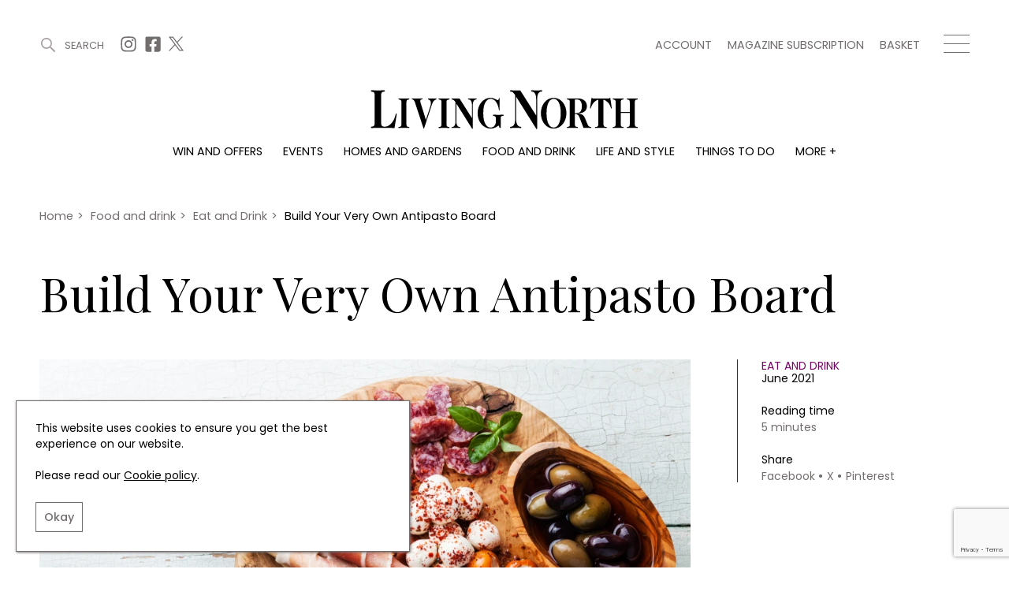

--- FILE ---
content_type: text/html; charset=UTF-8
request_url: https://www.livingnorth.com/article/build-your-very-own-antipasto-board
body_size: 9281
content:
<!doctype html><html
lang="en"><head><meta
charset="utf-8"><meta
http-equiv="X-UA-Compatible" content="IE=edge"><meta
name="viewport" content="width=device-width, initial-scale=1.0"><link
rel="stylesheet" href="/themes/app/assets/dist/app.css?id=cbdceb8f55856b76e240"><title>Build Your Very Own Antipasto Board | Living North</title><meta
name="description" content="These are our top picks for everything you need to build the perfect antipasto board."><link
rel="canonical" href="https://www.livingnorth.com/article/build-your-very-own-antipasto-board" /><meta
name="twitter:image" content="/images/media/articles/food-and-drink/eat-and-drink/Antipasto board/Antipasto.jpg?w=1200&amp;h=630&amp;fit=crop&amp;fm=pjpg&amp;q=90"><meta
name="twitter:card" content="summary_large_image"><meta
name="twitter:site" content="Build Your Very Own Antipasto Board"><meta
name="twitter:title" content="Build Your Very Own Antipasto Board"><meta
name="twitter:description" content="These are our top picks for everything you need to build the perfect antipasto board."><meta
name="twitter:creator" content="@Living_North"><meta
property="og:title" content="Build Your Very Own Antipasto Board" /><meta
property="og:type" content="article" /><meta
property="og:description" content="These are our top picks for everything you need to build the perfect antipasto board." /><meta
property="og:image" content="/images/media/articles/food-and-drink/eat-and-drink/Antipasto board/Antipasto.jpg?w=1200&amp;h=630&amp;fit=crop&amp;fm=pjpg&amp;q=90"/><meta
property="og:site_name" content="Living North" /><meta
property="og:url" content="https://www.livingnorth.com/article/build-your-very-own-antipasto-board" /><link
rel="apple-touch-icon" sizes="180x180" href="/themes/app/assets/favicons/apple-touch-icon.png"><link
rel="icon" type="image/png" sizes="32x32" href="/themes/app/assets/favicons/favicon-32x32.png"><link
rel="icon" type="image/png" sizes="16x16" href="/themes/app/assets/favicons/favicon-16x16.png"><link
rel="manifest" href="/themes/app/assets/favicons/site.webmanifest"><link
rel="mask-icon" href="/themes/app/assets/favicons/safari-pinned-tab.svg" color="#abc201"><meta
name="msapplication-TileColor" content="#abc201"><meta
name="theme-color" content="#ffffff"><meta
name="google-site-verification" content="b1HfOKtrUJ2jbhCq23kNtfYE2Rc4pMQA2XcWZTemvhg" /><meta
name="facebook-domain-verification" content="bj8b3k70dyndj3ne8vznip2mnqxnah" /> <script>window.ga=window.ga||function(){(ga.q=ga.q||[]).push(arguments)};ga.l=+new Date;
        ga('create', 'UA-205878902-1', 'auto');</script> <script async defer src='https://www.google-analytics.com/analytics.js'></script>  <script>(function(w,d,s,l,i){w[l]=w[l]||[];w[l].push({'gtm.start':
    new Date().getTime(),event:'gtm.js'});var f=d.getElementsByTagName(s)[0],
    j=d.createElement(s),dl=l!='dataLayer'?'&l='+l:'';j.async=true;j.src=
    'https://www.googletagmanager.com/gtm.js?id='+i+dl;f.parentNode.insertBefore(j,f);
  })(window,document,'script','dataLayer','GTM-WXKBMXG');</script> </head><body>
<noscript><iframe
src="https://www.googletagmanager.com/ns.html?id=GTM-WXKBMXG"
height="0" width="0" style="display:none;visibility:hidden"></iframe></noscript><header
class="c-Header js-header"><div
class="o-Container c-Header__container js-header-container"><div
class="c-Header__top"><div
class="c-Header__topBlock">
<a
href="#" title="Search" class="c-Header__search js-search-button js-open-search">
<svg
width="22px" height="22px" viewBox="0 0 22 22" version="1.1" xmlns="http://www.w3.org/2000/svg" xmlns:xlink="http://www.w3.org/1999/xlink">
<g
id="Symbols" stroke="none" stroke-width="1" fill="none" fill-rule="evenodd">
<g
id="site-search" transform="translate(-1246.000000, -38.000000)" fill="#A6A0A0">
<g
id="Group-3" transform="translate(1246.000000, 38.000000)">
<g
id="site-search-icon">
<g
id="Group">
<path
d="M8.5,0 C13.1934167,0 17,3.80516667 17,8.5 C17,13.1934167 13.1934167,17 8.5,17 C3.80516667,17 0,13.1934167 0,8.5 C0,3.80516667 3.80516667,0 8.5,0 Z M8.5,2 C4.90973617,2 2,4.90973617 2,8.5 C2,12.089388 4.91027695,15 8.5,15 C12.0888472,15 15,12.0888472 15,8.5 C15,4.91027695 12.089388,2 8.5,2 Z" id="Stroke-226"></path>
<path
d="M14.3623306,14.3623306 L14.3623306,14.3623306 C13.8792231,14.845438 13.8792231,15.6263176 14.3623306,16.1094251 L19.8915016,21.6385961 C20.3733735,22.120468 21.1567242,22.120468 21.6385961,21.6385961 C22.120468,21.1567242 22.120468,20.3733735 21.6385961,19.8915016 L16.1094251,14.3623306 C15.6263176,13.8792231 14.845438,13.8792231 14.3623306,14.3623306" id="Fill-227"></path>
</g>
</g>
</g>
</g>
</g>
</svg>
<span>Search</span>
</a><div
class="c-Header__topSocials">
<a
href="https://www.instagram.com/living_north/" title="Instagram" target="_blank" rel="noopener nofollow"
class="c-Header__topSocials-icon">
<svg
width="22" height="22" aria-hidden="true" focusable="false" role="img" xmlns="http://www.w3.org/2000/svg" viewBox="0 0 448 512">
<path
d="M224.1 141c-63.6 0-114.9 51.3-114.9 114.9s51.3 114.9 114.9 114.9S339 319.5 339 255.9 287.7 141 224.1 141zm0 189.6c-41.1 0-74.7-33.5-74.7-74.7s33.5-74.7 74.7-74.7 74.7 33.5 74.7 74.7-33.6 74.7-74.7 74.7zm146.4-194.3c0 14.9-12 26.8-26.8 26.8-14.9 0-26.8-12-26.8-26.8s12-26.8 26.8-26.8 26.8 12 26.8 26.8zm76.1 27.2c-1.7-35.9-9.9-67.7-36.2-93.9-26.2-26.2-58-34.4-93.9-36.2-37-2.1-147.9-2.1-184.9 0-35.8 1.7-67.6 9.9-93.9 36.1s-34.4 58-36.2 93.9c-2.1 37-2.1 147.9 0 184.9 1.7 35.9 9.9 67.7 36.2 93.9s58 34.4 93.9 36.2c37 2.1 147.9 2.1 184.9 0 35.9-1.7 67.7-9.9 93.9-36.2 26.2-26.2 34.4-58 36.2-93.9 2.1-37 2.1-147.8 0-184.8zM398.8 388c-7.8 19.6-22.9 34.7-42.6 42.6-29.5 11.7-99.5 9-132.1 9s-102.7 2.6-132.1-9c-19.6-7.8-34.7-22.9-42.6-42.6-11.7-29.5-9-99.5-9-132.1s-2.6-102.7 9-132.1c7.8-19.6 22.9-34.7 42.6-42.6 29.5-11.7 99.5-9 132.1-9s102.7-2.6 132.1 9c19.6 7.8 34.7 22.9 42.6 42.6 11.7 29.5 9 99.5 9 132.1s2.7 102.7-9 132.1z"></path>
</svg></a>
<a
href="https://www.facebook.com/LivingNorthMagazine/" title="Facebook" target="_blank" rel="noopener nofollow"
class="c-Header__topSocials-icon">
<svg
width="22" height="22" aria-hidden="true" focusable="false" role="img" xmlns="http://www.w3.org/2000/svg" viewBox="0 0 448 512">
<path
d="M400 32H48A48 48 0 0 0 0 80v352a48 48 0 0 0 48 48h137.25V327.69h-63V256h63v-54.64c0-62.15 37-96.48 93.67-96.48 27.14 0 55.52 4.84 55.52 4.84v61h-31.27c-30.81 0-40.42 19.12-40.42 38.73V256h68.78l-11 71.69h-57.78V480H400a48 48 0 0 0 48-48V80a48 48 0 0 0-48-48z"></path>
</svg></a>
<a
href="https://twitter.com/living_north" title="X" target="_blank" rel="noopener nofollow"
class="c-Header__topSocials-icon c-Header__topSocials-icon--x">
<svg
width="19" height="21" aria-hidden="true" focusable="false" role="img" xmlns="http://www.w3.org/2000/svg" viewBox="0 0 595.9 557.73">
<path
d="m52.11 557.73 202.7-218.98 163.77 218.98H595.9L352.88 232.81 568.38 0h-52.11L329.6 201.67 178.77 0H1.45l230.07 307.62L0 557.73h52.11ZM78.08 38.38h81.46l359.72 480.97H437.8L78.08 38.38Z" />
</svg></a></div></div><div
class="c-Header__topBlock"><div
class="c-Header__secondary-menu"><ul
class="c-SecondaryMenu"><li
class="c-SecondaryMenu__link">
<a
href="https://www.livingnorth.com/account" title="Account">
Account
</a></li><li
class="c-SecondaryMenu__link">
<a
href="/magazine-subscription" title="Magazine subscription">
Magazine subscription
</a></li><li
class="c-SecondaryMenu__link">
<a
href="https://www.livingnorth.com/basket" title="Basket">
Basket
</a></li></ul></div><div
class="c-Header__hamburger js-menu-hamburger">
<span></span>
<span></span>
<span></span></div></div></div><div
class="c-Header__logo-container">
<a
href="/" title="Home">
<img
src="https://www.livingnorth.com/themes/app/assets/images/logo-black.svg" alt="Living North" class="c-Header__logo js-logo">
</a></div><ul
class="c-Menu__main"><li
class="c-Menu__main-link">
<a
href="https://www.livingnorth.com/win-and-offers" title="Win and offers" class="c-Menu__main-link--main " >Win and offers</a></li><li
class="c-Menu__main-link">
<a
href="https://www.livingnorth.com/events" title="Events" class="c-Menu__main-link--main " >Events</a></li><li
class="c-Menu__main-link">
<a
href="https://www.livingnorth.com/homes-and-gardens" title="Homes and gardens" class="c-Menu__main-link--main " >Homes and gardens</a></li><li
class="c-Menu__main-link">
<a
href="https://www.livingnorth.com/food-and-drink" title="Food and drink" class="c-Menu__main-link--main " >Food and drink</a></li><li
class="c-Menu__main-link">
<a
href="https://www.livingnorth.com/life-and-style" title="Life and style" class="c-Menu__main-link--main " >Life and style</a></li><li
class="c-Menu__main-link">
<a
href="https://www.livingnorth.com/things-to-do" title="Things to do" class="c-Menu__main-link--main " >Things to do</a></li><li
class="c-Menu__main-link">
<a
href="" title="More +" class=" " >More +</a><ul
class="c-Menu__main-submenu"><li
class="c-Menu__main-submenu-link  ">
<a
href="/magazine-subscription" title="Magazine subscription" >Magazine subscription</a></li><li
class="c-Menu__main-submenu-link  ">
<a
href="https://www.livingnorth.com/newsletter" title="Newsletter" >Newsletter</a></li><li
class="c-Menu__main-submenu-link  ">
<a
href="https://www.livingnorth.com/previous-issues" title="Previous issues" >Previous issues</a></li><li
class="c-Menu__main-submenu-link  ">
<a
href="https://www.livingnorth.com/work-us" title="Work with us" >Work with us</a></li><li
class="c-Menu__main-submenu-link  ">
<a
href="https://www.livingnorth.com/advertise-us" title="Advertise with us" >Advertise with us</a></li><li
class="c-Menu__main-submenu-link  ">
<a
href="https://www.livingnorth.com/contact" title="Contact" >Contact</a></li></ul></li></ul></div><div
class="c-Header__overlay c-Header__overlay--hidden js-overlay-menu"><div
class="o-Container c-Header__overlay-container"><div
class="c-Header__overlay-secondary-menu"><ul
class="c-SecondaryMenu"><li
class="c-SecondaryMenu__link">
<a
href="https://www.livingnorth.com/account" title="Account">
Account
</a></li><li
class="c-SecondaryMenu__link">
<a
href="/magazine-subscription" title="Magazine subscription">
Magazine subscription
</a></li><li
class="c-SecondaryMenu__link">
<a
href="https://www.livingnorth.com/basket" title="Basket">
Basket
</a></li></ul></div><ul
class="c-Menu__overlay"><li
class="c-Menu__overlay-link">
<a
href="https://www.livingnorth.com/win-and-offers" title="Win and offers" class="c-Menu__overlay-link--main " >
Win and offers
</a><ul
class="c-Menu__overlay-submenu"><li
class="c-Menu__overlay-submenu-link  ">
<a
href="https://www.livingnorth.com/win-and-offers/win" title="Win" >Win</a></li><li
class="c-Menu__overlay-submenu-link  ">
<a
href="https://www.livingnorth.com/win-and-offers/offers" title="Offers" >Offers</a></li></ul></li><li
class="c-Menu__overlay-link">
<a
href="https://www.livingnorth.com/events" title="Events" class="c-Menu__overlay-link--main " >
Events
</a><ul
class="c-Menu__overlay-submenu"><li
class="c-Menu__overlay-submenu-link  ">
<a
href="https://www.livingnorth.com/tickets" title="Tickets" >Tickets</a></li><li
class="c-Menu__overlay-submenu-link  ">
<a
href="https://www.livingnorth.com/events/christmas" title="Christmas" >Christmas</a></li><li
class="c-Menu__overlay-submenu-link  ">
<a
href="https://www.livingnorth.com/events/live" title="Live" >Live</a></li><li
class="c-Menu__overlay-submenu-link  ">
<a
href="https://www.livingnorth.com/exhibit-us" title="Exhibit with us" >Exhibit with us</a></li><li
class="c-Menu__overlay-submenu-link  ">
<a
href="https://www.livingnorth.com/awards" title="Awards" >Awards</a></li></ul></li><li
class="c-Menu__overlay-link">
<a
href="https://www.livingnorth.com/homes-and-gardens" title="Homes and gardens" class="c-Menu__overlay-link--main " >
Homes and gardens
</a><ul
class="c-Menu__overlay-submenu"><li
class="c-Menu__overlay-submenu-link  ">
<a
href="https://www.livingnorth.com/homes-and-gardens/property" title="Property" >Property</a></li><li
class="c-Menu__overlay-submenu-link  ">
<a
href="https://www.livingnorth.com/homes-and-gardens/interiors" title="Interiors" >Interiors</a></li><li
class="c-Menu__overlay-submenu-link  ">
<a
href="https://www.livingnorth.com/homes-and-gardens/gardens" title="Gardens" >Gardens</a></li></ul></li><li
class="c-Menu__overlay-link">
<a
href="https://www.livingnorth.com/food-and-drink" title="Food and drink" class="c-Menu__overlay-link--main " >
Food and drink
</a><ul
class="c-Menu__overlay-submenu"><li
class="c-Menu__overlay-submenu-link  ">
<a
href="https://www.livingnorth.com/food-and-drink/recipes" title="Recipes" >Recipes</a></li><li
class="c-Menu__overlay-submenu-link  ">
<a
href="https://www.livingnorth.com/food-and-drink/reviews" title="Reviews" >Reviews</a></li><li
class="c-Menu__overlay-submenu-link  ">
<a
href="https://www.livingnorth.com/food-and-drink/eat-and-drink" title="Eat and Drink" >Eat and Drink</a></li></ul></li><li
class="c-Menu__overlay-link">
<a
href="https://www.livingnorth.com/life-and-style" title="Life and style" class="c-Menu__overlay-link--main " >
Life and style
</a><ul
class="c-Menu__overlay-submenu"><li
class="c-Menu__overlay-submenu-link  ">
<a
href="https://www.livingnorth.com/life-and-style/fashion" title="Fashion" >Fashion</a></li><li
class="c-Menu__overlay-submenu-link  ">
<a
href="https://www.livingnorth.com/life-and-style/health-and-beauty" title="Health and beauty" >Health and beauty</a></li><li
class="c-Menu__overlay-submenu-link  ">
<a
href="https://www.livingnorth.com/life-and-style/weddings" title="Weddings" >Weddings</a></li><li
class="c-Menu__overlay-submenu-link  ">
<a
href="https://www.livingnorth.com/life-and-style/family" title="Family" >Family</a></li><li
class="c-Menu__overlay-submenu-link  ">
<a
href="https://www.livingnorth.com/life-and-style/people" title="People" >People</a></li><li
class="c-Menu__overlay-submenu-link  ">
<a
href="https://www.livingnorth.com/life-and-style/travel" title="Travel" >Travel</a></li></ul></li><li
class="c-Menu__overlay-link">
<a
href="https://www.livingnorth.com/things-to-do" title="Things to do" class="c-Menu__overlay-link--main " >
Things to do
</a><ul
class="c-Menu__overlay-submenu"><li
class="c-Menu__overlay-submenu-link  ">
<a
href="https://www.livingnorth.com/things-to-do/whats-on" title="What&#039;s on" >What&#039;s on</a></li><li
class="c-Menu__overlay-submenu-link  ">
<a
href="https://www.livingnorth.com/things-to-do/staying-in" title="Staying in" >Staying in</a></li><li
class="c-Menu__overlay-submenu-link  ">
<a
href="https://www.livingnorth.com/things-to-do/places-go" title="Places to go" >Places to go</a></li></ul></li><li
class="c-Menu__overlay-link">
<a
href="" title="More +" class="c-Menu__overlay-link--main " >
More +
</a><ul
class="c-Menu__overlay-submenu"><li
class="c-Menu__overlay-submenu-link  ">
<a
href="/magazine-subscription" title="Magazine subscription" >Magazine subscription</a></li><li
class="c-Menu__overlay-submenu-link  ">
<a
href="https://www.livingnorth.com/newsletter" title="Newsletter" >Newsletter</a></li><li
class="c-Menu__overlay-submenu-link  ">
<a
href="https://www.livingnorth.com/previous-issues" title="Previous issues" >Previous issues</a></li><li
class="c-Menu__overlay-submenu-link  ">
<a
href="https://www.livingnorth.com/work-us" title="Work with us" >Work with us</a></li><li
class="c-Menu__overlay-submenu-link  ">
<a
href="https://www.livingnorth.com/advertise-us" title="Advertise with us" >Advertise with us</a></li><li
class="c-Menu__overlay-submenu-link  ">
<a
href="https://www.livingnorth.com/contact" title="Contact" >Contact</a></li></ul></li></ul></div></div></header><div
class="c-Search c-Search--hidden js-search"><div
class="o-Container o-Container--padded c-Search__container"><div
class="c-Search__header js-search-box"><div
class="c-Search__close js-close-search">
<img
src="https://www.livingnorth.com/themes/app/assets/images/icons/close-icon.svg" alt="Close search"></div></div></div> <script>const algoliaApiKey = '85ff37b59ccd851e59a98ae71686a9ed';
        const algoliaApplicationId = 'FF6XV39JUA';
        const algoliaPrefix = 'production';</script> <div
class="c-Search__tabs"><div
class="o-Container o-Container--padded"><div
class="c-Search__tabs-content">
<button
class="c-Search__tab js-article-search-tab">Articles (0)</button>
<button
class="c-Search__tab js-offer-search-tab">Win and offers (0)</button>
<button
class="c-Search__tab js-event-search-tab">Events (0)</button>
<button
class="c-Search__tab js-award-search-tab">Awards (0)</button></div></div></div><div
class="c-Search__results"><div
class="o-Container o-Container--padded"><div
class="js-article-search-results"></div><div
class="js-offer-search-results"></div><div
class="js-event-search-results"></div><div
class="js-award-search-results"></div></div></div></div><div
class="js-custom-accent-color" data-color-set="dark-pink"></div><section
class="c-Popup js-sign-up-form-popup" data-timer="5"><div
class="c-Popup__container"><div
class="c-Popup__content">
<img
class="c-Popup__close js-popup-close" src="https://www.livingnorth.com/themes/app/assets/images/icons/white-close-icon.svg" alt="Close" /><p
class="c-Popup__title">Join Our World... Sign up for our exclusive newsletter.</p><form
class="c-SignUpFormPopup__form"
data-request="signUpFormPopup_main::onSubmit"
method="post"
data-request-success
data-request-flash
data-request-complete="resetRecaptcha()"
data-request-validate><div
class="c-Form__floating-labels-item">
<input
class="c-Form__floating-labels-input" placeholder="Email address" type="email" name="email" id="sign_up_popup_email" required>
<label
class="c-Form__floating-labels-label" for="sign_up_popup_email">Email address</label>
<button
class="c-Form__floating-labels-button" type="submit">Sign up</button></div><div
class="c-Form__recaptcha">
<input
type="hidden" name="g-recaptcha-response" class="g-recaptcha-response-placeholder"> <script>if (!document.querySelector('script[src^="https://www.google.com/recaptcha/api.js"]')) {
        window.resetRecaptcha = window.resetRecaptcha ? window.resetRecaptcha : function resetRecaptcha() {
            var pageURL = window.location.href.split('?')[0].split('#')[0];
            var action = pageURL.substr(pageURL.lastIndexOf('/') + 1).replace('/', '').replace(/[^a-zA-Z0-9]/g,'_');
            grecaptcha.execute('6Le5NqEaAAAAALHGEdRuWHDHIapXbZaqCZLrb7Br', { action: action })
                .then(function (token) {
                    var responses = document.getElementsByClassName('g-recaptcha-response-placeholder');

                    for (let i = 0; i < responses.length; i++) {
                        responses[i].value = token;
                    }
                });
        }

        window.onloadRecaptchaCallback = window.onloadRecaptchaCallback ? window.onloadRecaptchaCallback : function onloadRecaptchaCallback() {
            grecaptcha.ready(function() {
                resetRecaptcha();
                var oneHundredSeconds = 100000;

                // Recaptchas expire after 120 seconds, so this forces a refresh just before that
                setInterval(resetRecaptcha, oneHundredSeconds);
            });
        }

        var newScript = document.createElement('script');
        newScript.src = 'https://www.google.com/recaptcha/api.js?onload=onloadRecaptchaCallback&render=6Le5NqEaAAAAALHGEdRuWHDHIapXbZaqCZLrb7Br';
        newScript.async = true;
        newScript.defer = true;

        document.head.appendChild(newScript);
    }</script> <p
data-validate-for="g-recaptcha-response" class="o-ErrorMessage"></p></div><div
class="c-Form__privacy">
<input
type="checkbox" name="privacy_policy" value="1" id="sign_up_popup_privacy_policy" required>
<label
for="sign_up_popup_privacy_policy">
By signing up to receive our newsletter, you accept our
<a
href="/privacy-policy" title="Privacy policy">Privacy policy</a>
and <a
href="/terms-conditions" title="Terms and Conditions">Terms and Conditions</a>.
We will never share any of your personal data and you can unsubscribe at any time.
</label></div></form></div><div
class="c-Popup__image-area">
<picture>
<source
class="c-Popup__image"
srcset="https://www.livingnorth.com/themes/app/assets/images/lazy-fallback.svg"
data-srcset="/images/media/popups/Winter%2026%20Pop%20Up.jpg?fm=webp&w=600"
type="image/webp">
<source
class="c-Popup__image"
srcset="https://www.livingnorth.com/themes/app/assets/images/lazy-fallback.svg"
data-srcset="/images/media/popups/Winter%2026%20Pop%20Up.jpg?fm=jpg&w=600"
type="image/jpeg">
<img
class="c-Popup__image"
src="https://www.livingnorth.com/themes/app/assets/images/lazy-fallback.svg"
data-src="/images/media/popups/Winter%2026%20Pop%20Up.jpg?q=92&fm=pjpq&w=600"
data-srcset="/images/media/popups/Winter%2026%20Pop%20Up.jpg?q=92&fm=pjpq&w=600 1x,
/images/media/popups/Winter%2026%20Pop%20Up.jpg?q=92&fm=pjpq&w=800 2x"
alt="Join Our World... Sign up for our exclusive newsletter.">
</picture></div></div></section><section
class="c-Popup js-subscription-popup" data-timer="240"><div
class="c-Popup__container"><div
class="c-Popup__content">
<img
class="c-Popup__close js-popup-close" src="https://www.livingnorth.com/themes/app/assets/images/icons/white-close-icon.svg" alt="Close" /><p
class="c-Popup__title">Be inspired every day with Living North</p><div
class="c-SubscriptionPopup__text">Subscribe today and get every issue delivered direct to your door</div>
<a
href="/magazine-subscription" class="c-SubscriptionPopup__button" >
Subscribe Now
</a></div><div
class="c-Popup__image-area">
<picture>
<source
class="c-Popup__image"
srcset="https://www.livingnorth.com/themes/app/assets/images/lazy-fallback.svg"
data-srcset="/images/media/popups/Winter%2026%20Pop%20Up.jpg?fm=webp&w=600"
type="image/webp">
<source
class="c-Popup__image"
srcset="https://www.livingnorth.com/themes/app/assets/images/lazy-fallback.svg"
data-srcset="/images/media/popups/Winter%2026%20Pop%20Up.jpg?fm=jpg&w=600"
type="image/jpeg">
<img
class="c-Popup__image"
src="https://www.livingnorth.com/themes/app/assets/images/lazy-fallback.svg"
data-src="/images/media/popups/Winter%2026%20Pop%20Up.jpg?q=92&fm=pjpq&w=600"
data-srcset="/images/media/popups/Winter%2026%20Pop%20Up.jpg?q=92&fm=pjpq&w=600 1x,
/images/media/popups/Winter%2026%20Pop%20Up.jpg?q=92&fm=pjpq&w=800 2x"
alt="Be inspired every day with Living North">
</picture></div></div></section><main><section
class="c-SubHeader"><div
class="o-Container o-Container--padded"><div
class="c-SubHeader__breadcrumbs"><ol
class="c-Breadcrumbs c-Breadcrumbs--main" typeof="BreadcrumbList" vocab="https://schema.org/"><li
class="c-Breadcrumbs__item " property="itemListElement" typeof="ListItem">
<a
property="item" typeof="WebPage" href="/">
<span
property="name">
Home
</span>
</a><meta
property="position" content="1"></li><li
class="c-Breadcrumbs__item " property="itemListElement" typeof="ListItem">
<span
class="c-Breadcrumbs__divider">></span>
<a
property="item" typeof="WebPage" href="/food-and-drink">
<span
property="name">
Food and drink
</span>
</a><meta
property="position" content="2"></li><li
class="c-Breadcrumbs__item " property="itemListElement" typeof="ListItem">
<span
class="c-Breadcrumbs__divider">></span>
<a
property="item" typeof="WebPage" href="/food-and-drink/eat-and-drink">
<span
property="name">
Eat and Drink
</span>
</a><meta
property="position" content="3"></li><li
class="c-Breadcrumbs__item c-Breadcrumbs__item--active" property="itemListElement" typeof="ListItem">
<span
class="c-Breadcrumbs__divider">></span>
<a
property="item" typeof="WebPage" href="/article/build-your-very-own-antipasto-board">
<span
property="name">
Build Your Very Own Antipasto Board
</span>
</a><meta
property="position" content="4"></li></ol></div><div
class="c-SubHeader__content"><h1 class="c-SubHeader__page-title c-SubHeader__page-title--left">
Build Your Very Own Antipasto Board</h1></div></div></section><div
class="c-ArticleDetail"><div
class="o-Container o-Container--padded"><div
class="c-ArticleDetail__content"><div
class="c-ArticleDetail__image-area c-Tag__parent">
<picture>
<source
class="c-ArticleDetail__image"
srcset="https://www.livingnorth.com/themes/app/assets/images/lazy-fallback.svg"
data-srcset="/images/media/articles/food-and-drink/eat-and-drink/Antipasto%20board/Antipasto.jpg?fm=webp&w=1000"
type="image/webp">
<source
class="c-ArticleDetail__image"
srcset="https://www.livingnorth.com/themes/app/assets/images/lazy-fallback.svg"
data-srcset="/images/media/articles/food-and-drink/eat-and-drink/Antipasto%20board/Antipasto.jpg?fm=jpg&w=1000"
type="image/jpeg">
<img
class="c-ArticleDetail__image"
fetchpriority="high"
src="https://www.livingnorth.com/themes/app/assets/images/lazy-fallback.svg"
data-src="/images/media/articles/food-and-drink/eat-and-drink/Antipasto%20board/Antipasto.jpg?fm=pjpg&w=1000&q=95"
data-srcset="/images/media/articles/food-and-drink/eat-and-drink/Antipasto%20board/Antipasto.jpg?fm=pjpg&w=1000&q=95 1x,
/images/media/articles/food-and-drink/eat-and-drink/Antipasto%20board/Antipasto.jpg?fm=pjpg&w=1300&q=95 2x"
alt="Antipasto board">
</picture></div><div
class="c-ArticleDetail__details"><div
class="c-ArticleDetail__detailsContent">
<a
href="https://www.livingnorth.com/food-and-drink/eat-and-drink" title="Eat and Drink" class="c-ArticleDetail__category">Eat and Drink</a><div
class="c-ArticleDetail__publish-date">June 2021</div><div
class="c-ArticleDetail__reading-time">
Reading time
<span>5 minutes</span></div><div
class="c-ArticleDetail__share">
<span>Share</span><div
class="c-ArticleDetail__share-links"><div
data-network="facebook" class="st-custom-button">Facebook</div><div
data-network="twitter" class="st-custom-button">X</div><div
data-network="pinterest" class="st-custom-button">Pinterest</div></div></div></div></div></div><h2 class="c-ArticleDetail__sub-title">Treat your friends and family to a traditional Italian platter this summer</h2><div
class="c-ArticleDetail__intro">
These are our top picks for everything you need to build the perfect antipasto board.</div></div></div><section
class="c-BillboardAdvertisement c-BillboardAdvertisement--article"><div
class="c-Advertisement__billboard-container"><div
class="c-Advertisement__billboard">
<a
href="https://www.livingnorth.com/newsletter" title="Living North Newsletter"  data-ga=Living-North-Newsletter data-ga-event-category=Living-North-Newsletter::https://www.livingnorth.com/article/build-your-very-own-antipasto-board data-ga-event-label=->
<picture>
<source
class="c-Advertisement__billboard-image c-Advertisement__image--mobile"
srcset="https://www.livingnorth.com/themes/app/assets/images/lazy-fallback.svg"
data-srcset="/images/media/advertising/Living%20North%20Dark%20Purple%20Newsletter%20Blocks/advertisingnewsletter-colour-blocksdarkpurple362x200pxdarkpurple.jpg?fm=webp&w=362"
type="image/webp">
<source
class="c-Advertisement__billboard-image c-Advertisement__image--mobile"
srcset="https://www.livingnorth.com/themes/app/assets/images/lazy-fallback.svg"
data-srcset="/images/media/advertising/Living%20North%20Dark%20Purple%20Newsletter%20Blocks/advertisingnewsletter-colour-blocksdarkpurple362x200pxdarkpurple.jpg?fm=jpg&w=362"
type="image/jpeg">
<img
class="c-Advertisement__billboard-image c-Advertisement__image--mobile"
src="https://www.livingnorth.com/themes/app/assets/images/lazy-fallback.svg"
data-src="/images/media/advertising/Living%20North%20Dark%20Purple%20Newsletter%20Blocks/advertisingnewsletter-colour-blocksdarkpurple362x200pxdarkpurple.jpg?fm=pjpg&w=362&q=98"
data-srcset="/images/media/advertising/Living%20North%20Dark%20Purple%20Newsletter%20Blocks/advertisingnewsletter-colour-blocksdarkpurple362x200pxdarkpurple.jpg?fm=pjpg&w=362&q=98 1x,
/images/media/advertising/Living%20North%20Dark%20Purple%20Newsletter%20Blocks/advertisingnewsletter-colour-blocksdarkpurple362x200pxdarkpurple.jpg?fm=pjpg&w=500&q=98 2x"
alt="Living North Newsletter">
</picture>
</a>
<a
href="https://www.livingnorth.com/newsletter" title="Living North Newsletter"  data-ga=Living-North-Newsletter data-ga-event-category=Living-North-Newsletter::https://www.livingnorth.com/article/build-your-very-own-antipasto-board data-ga-event-label=->
<picture>
<source
class="c-Advertisement__billboard-image c-Advertisement__image--desktop"
srcset="https://www.livingnorth.com/themes/app/assets/images/lazy-fallback.svg"
data-srcset="/images/media/advertising/Living%20North%20Dark%20Purple%20Newsletter%20Blocks/advertisingnewsletter-colour-blocksdarkpurple970x250pxdarkpurple.jpg?fm=webp&w=970"
type="image/webp">
<source
class="c-Advertisement__billboard-image c-Advertisement__image--desktop"
srcset="https://www.livingnorth.com/themes/app/assets/images/lazy-fallback.svg"
data-srcset="/images/media/advertising/Living%20North%20Dark%20Purple%20Newsletter%20Blocks/advertisingnewsletter-colour-blocksdarkpurple970x250pxdarkpurple.jpg?fm=jpg&w=970"
type="image/jpeg">
<img
class="c-Advertisement__billboard-image c-Advertisement__image--desktop"
src="https://www.livingnorth.com/themes/app/assets/images/lazy-fallback.svg"
data-src="/images/media/advertising/Living%20North%20Dark%20Purple%20Newsletter%20Blocks/advertisingnewsletter-colour-blocksdarkpurple970x250pxdarkpurple.jpg?fm=pjpg&w=970&q=98"
data-srcset="/images/media/advertising/Living%20North%20Dark%20Purple%20Newsletter%20Blocks/advertisingnewsletter-colour-blocksdarkpurple970x250pxdarkpurple.jpg?fm=pjpg&w=970&q=98 1x,
/images/media/advertising/Living%20North%20Dark%20Purple%20Newsletter%20Blocks/advertisingnewsletter-colour-blocksdarkpurple970x250pxdarkpurple.jpg?fm=pjpg&w=970&q=98 2x"
alt="Living North Newsletter">
</picture>
</a></div></div></section><div
class="c-ArticleDetail__sections"><section
class="c-TextAndImageList" id="jw6ep9vy"><div
class="o-Container o-Container--padded"><div
class="c-TextAndImageList__content c-TextAndImageList__content--images-flexible"><article
class="c-TextAndImageList__block c-TextAndImageList__block--image-content"><div
class="c-TextAndImageList__block-image">
<picture>
<source
srcset="https://www.livingnorth.com/themes/app/assets/images/lazy-fallback.svg"
data-srcset="/images/media/articles/food-and-drink/eat-and-drink/Antipasto%20board/Sourdough%20crackers%20Peters%20yard.jpg?fm=webp&w=600"
type="image/webp">
<source
srcset="https://www.livingnorth.com/themes/app/assets/images/lazy-fallback.svg"
data-srcset="/images/media/articles/food-and-drink/eat-and-drink/Antipasto%20board/Sourdough%20crackers%20Peters%20yard.jpg?fm=jpg&w=600"
type="image/jpeg">
<img
src="https://www.livingnorth.com/themes/app/assets/images/lazy-fallback.svg"
data-src="/images/media/articles/food-and-drink/eat-and-drink/Antipasto%20board/Sourdough%20crackers%20Peters%20yard.jpg?q=92&fm=pjpg&w=600"
data-srcset="/images/media/articles/food-and-drink/eat-and-drink/Antipasto%20board/Sourdough%20crackers%20Peters%20yard.jpg?q=92&fm=pjpg&w=600 1x,
/images/media/articles/food-and-drink/eat-and-drink/Antipasto%20board/Sourdough%20crackers%20Peters%20yard.jpg?q=92&fm=pjpg&w=800 2x"
alt="Sourdough Crackers">
</picture></div><div
class="c-TextAndImageList__block-content"><div
class="c-TextAndImageList__block-text u-raw-html"><p>Original Sourdough Crackers, £2.95 Peter’s Yard at Eleanor’s Byre, Embleton</p></div></div></article><article
class="c-TextAndImageList__block c-TextAndImageList__block--image-content"><div
class="c-TextAndImageList__block-image">
<picture>
<source
srcset="https://www.livingnorth.com/themes/app/assets/images/lazy-fallback.svg"
data-srcset="/images/media/articles/food-and-drink/eat-and-drink/Antipasto%20board/Credit%20odysea%20Olives.png?fm=webp&w=600"
type="image/webp">
<source
srcset="https://www.livingnorth.com/themes/app/assets/images/lazy-fallback.svg"
data-srcset="/images/media/articles/food-and-drink/eat-and-drink/Antipasto%20board/Credit%20odysea%20Olives.png?fm=jpg&w=600"
type="image/jpeg">
<img
src="https://www.livingnorth.com/themes/app/assets/images/lazy-fallback.svg"
data-src="/images/media/articles/food-and-drink/eat-and-drink/Antipasto%20board/Credit%20odysea%20Olives.png?q=92&fm=pjpg&w=600"
data-srcset="/images/media/articles/food-and-drink/eat-and-drink/Antipasto%20board/Credit%20odysea%20Olives.png?q=92&fm=pjpg&w=600 1x,
/images/media/articles/food-and-drink/eat-and-drink/Antipasto%20board/Credit%20odysea%20Olives.png?q=92&fm=pjpg&w=800 2x"
alt="Alexandria-style pitted olives, Odysea">
</picture></div><div
class="c-TextAndImageList__block-content"><div
class="c-TextAndImageList__block-text u-raw-html"><p>Alexandria-style pitted olives with sweet bukovo chilli and cumin, £2.40 Odysea at Sainsbury’s, branches regionwide</p></div></div></article><article
class="c-TextAndImageList__block c-TextAndImageList__block--image-content"><div
class="c-TextAndImageList__block-image">
<picture>
<source
srcset="https://www.livingnorth.com/themes/app/assets/images/lazy-fallback.svg"
data-srcset="/images/media/articles/food-and-drink/eat-and-drink/Antipasto%20board/Parlour%20made%20cheese%20credit.png?fm=webp&w=600"
type="image/webp">
<source
srcset="https://www.livingnorth.com/themes/app/assets/images/lazy-fallback.svg"
data-srcset="/images/media/articles/food-and-drink/eat-and-drink/Antipasto%20board/Parlour%20made%20cheese%20credit.png?fm=jpg&w=600"
type="image/jpeg">
<img
src="https://www.livingnorth.com/themes/app/assets/images/lazy-fallback.svg"
data-src="/images/media/articles/food-and-drink/eat-and-drink/Antipasto%20board/Parlour%20made%20cheese%20credit.png?q=92&fm=pjpg&w=600"
data-srcset="/images/media/articles/food-and-drink/eat-and-drink/Antipasto%20board/Parlour%20made%20cheese%20credit.png?q=92&fm=pjpg&w=600 1x,
/images/media/articles/food-and-drink/eat-and-drink/Antipasto%20board/Parlour%20made%20cheese%20credit.png?q=92&fm=pjpg&w=800 2x"
alt="Mordon Isle cheese, Parlour Made">
</picture></div><div
class="c-TextAndImageList__block-content"><div
class="c-TextAndImageList__block-text u-raw-html"><p>Mordon Isle, £3.60, Sedgefield-based Parlour Made&nbsp;<a
href="https://parlourmade.co.uk/product/mordon-isle/" target="_blank">parlourmade.co.uk</a></p></div></div></article><article
class="c-TextAndImageList__block c-TextAndImageList__block--image-content"><div
class="c-TextAndImageList__block-image">
<picture>
<source
srcset="https://www.livingnorth.com/themes/app/assets/images/lazy-fallback.svg"
data-srcset="/images/media/articles/food-and-drink/eat-and-drink/Antipasto%20board/meat-salt-smoke.jpg?fm=webp&w=600"
type="image/webp">
<source
srcset="https://www.livingnorth.com/themes/app/assets/images/lazy-fallback.svg"
data-srcset="/images/media/articles/food-and-drink/eat-and-drink/Antipasto%20board/meat-salt-smoke.jpg?fm=jpg&w=600"
type="image/jpeg">
<img
src="https://www.livingnorth.com/themes/app/assets/images/lazy-fallback.svg"
data-src="/images/media/articles/food-and-drink/eat-and-drink/Antipasto%20board/meat-salt-smoke.jpg?q=92&fm=pjpg&w=600"
data-srcset="/images/media/articles/food-and-drink/eat-and-drink/Antipasto%20board/meat-salt-smoke.jpg?q=92&fm=pjpg&w=600 1x,
/images/media/articles/food-and-drink/eat-and-drink/Antipasto%20board/meat-salt-smoke.jpg?q=92&fm=pjpg&w=800 2x"
alt="Soppressata chilli, fennel and garlic salami, Meat Salt Smoke">
</picture></div><div
class="c-TextAndImageList__block-content"><div
class="c-TextAndImageList__block-text u-raw-html"><p>Soppressata chilli, fennel and garlic salami, £4 Newcastle-based Meat Salt Smoke&nbsp;<a
href="https://www.meatsaltsmoke.com/shop/soppressata" target="_blank">meatsaltsmoke.com</a></p></div></div></article><article
class="c-TextAndImageList__block c-TextAndImageList__block--image-content"><div
class="c-TextAndImageList__block-image">
<picture>
<source
srcset="https://www.livingnorth.com/themes/app/assets/images/lazy-fallback.svg"
data-srcset="/images/media/articles/food-and-drink/eat-and-drink/Antipasto%20board/Bachus%202020.png?fm=webp&w=600"
type="image/webp">
<source
srcset="https://www.livingnorth.com/themes/app/assets/images/lazy-fallback.svg"
data-srcset="/images/media/articles/food-and-drink/eat-and-drink/Antipasto%20board/Bachus%202020.png?fm=jpg&w=600"
type="image/jpeg">
<img
src="https://www.livingnorth.com/themes/app/assets/images/lazy-fallback.svg"
data-src="/images/media/articles/food-and-drink/eat-and-drink/Antipasto%20board/Bachus%202020.png?q=92&fm=pjpg&w=600"
data-srcset="/images/media/articles/food-and-drink/eat-and-drink/Antipasto%20board/Bachus%202020.png?q=92&fm=pjpg&w=600 1x,
/images/media/articles/food-and-drink/eat-and-drink/Antipasto%20board/Bachus%202020.png?q=92&fm=pjpg&w=800 2x"
alt="Bacchus 2020 wine">
</picture></div><div
class="c-TextAndImageList__block-content"><div
class="c-TextAndImageList__block-text u-raw-html"><p>Bacchus 2020 wine, £16.70 Laneberg Wine, stockists regionwide</p></div></div></article><article
class="c-TextAndImageList__block c-TextAndImageList__block--image-content"><div
class="c-TextAndImageList__block-image">
<picture>
<source
srcset="https://www.livingnorth.com/themes/app/assets/images/lazy-fallback.svg"
data-srcset="/images/media/articles/food-and-drink/eat-and-drink/Antipasto%20board/Thehoneystore%20English%20heather%20honey%20.jpg?fm=webp&w=600"
type="image/webp">
<source
srcset="https://www.livingnorth.com/themes/app/assets/images/lazy-fallback.svg"
data-srcset="/images/media/articles/food-and-drink/eat-and-drink/Antipasto%20board/Thehoneystore%20English%20heather%20honey%20.jpg?fm=jpg&w=600"
type="image/jpeg">
<img
src="https://www.livingnorth.com/themes/app/assets/images/lazy-fallback.svg"
data-src="/images/media/articles/food-and-drink/eat-and-drink/Antipasto%20board/Thehoneystore%20English%20heather%20honey%20.jpg?q=92&fm=pjpg&w=600"
data-srcset="/images/media/articles/food-and-drink/eat-and-drink/Antipasto%20board/Thehoneystore%20English%20heather%20honey%20.jpg?q=92&fm=pjpg&w=600 1x,
/images/media/articles/food-and-drink/eat-and-drink/Antipasto%20board/Thehoneystore%20English%20heather%20honey%20.jpg?q=92&fm=pjpg&w=800 2x"
alt="English Heather Honey">
</picture></div><div
class="c-TextAndImageList__block-content"><div
class="c-TextAndImageList__block-text u-raw-html"><p>English Heather Honey, £6.95 Morpeth-based The Honey Store, stockists regionwide</p></div></div></article></div></div></section> <script type="application/ld+json">{"@context":"http:\/\/schema.org","@type":"Article","headline":"Build Your Very Own Antipasto Board","datePublished":"2021-06-27T00:00:00+01:00","publisher":{"@type":"Organization","name":"Living North","url":"https:\/\/www.livingnorth.com","logo":{"@type":"ImageObject","url":"https:\/\/www.livingnorth.com\/themes\/app\/assets\/images\/logo.png"}},"image":"https:\/\/www.livingnorth.com\/images\/media\/articles\/food-and-drink\/eat-and-drink\/Antipasto%20board\/Antipasto.jpg?","dateModified":"2026-01-14T14:13:20+00:00","author":{"@type":"Organization","name":"Living North","url":"https:\/\/www.livingnorth.com","logo":"https:\/\/www.livingnorth.com\/themes\/app\/assets\/images\/logo.png"},"mainEntityOfPage":"https:\/\/www.livingnorth.com\/article\/build-your-very-own-antipasto-board"}</script> <section
class="c-RelatedArticles" id="relatedArticles_main"><div
class="o-Container o-Container--padded"><div
class="c-RelatedArticles__content"><h3 class="c-PanelTitle"><span>Related articles</span></h3><div
class="c-RelatedArticles__articles"><div
class="c-RelatedArticles__article">
<a
href="https://www.livingnorth.com/article/the-north-east-best-restaurants-restaurant-pine-21-blackfriars-raby-hunt-more" title="The North East&#039;s Best Restaurants" class="c-RelatedArticles__article-image-area c-Tag__parent">
<picture>
<source
class="c-RelatedArticles__article-image"
srcset="https://www.livingnorth.com/themes/app/assets/images/lazy-fallback.svg"
data-srcset="/images/media/articles/food-and-drink/eat-and-drink/Top%20Tables%20NE/Fern%20Dining%20Room.jpg?fm=webp&w=500"
type="image/webp">
<source
class="c-RelatedArticles__article-image"
srcset="https://www.livingnorth.com/themes/app/assets/images/lazy-fallback.svg"
data-srcset="/images/media/articles/food-and-drink/eat-and-drink/Top%20Tables%20NE/Fern%20Dining%20Room.jpg?fm=jpg&w=500"
type="image/jpeg">
<img
class="c-RelatedArticles__article-image"
src="https://www.livingnorth.com/themes/app/assets/images/lazy-fallback.svg"
data-src="/images/media/articles/food-and-drink/eat-and-drink/Top%20Tables%20NE/Fern%20Dining%20Room.jpg?q=92&fm=pjpq&w=500"
data-srcset="/images/media/articles/food-and-drink/eat-and-drink/Top%20Tables%20NE/Fern%20Dining%20Room.jpg?q=92&fm=pjpq&w=500 1x,
/images/media/articles/food-and-drink/eat-and-drink/Top%20Tables%20NE/Fern%20Dining%20Room.jpg?q=92&fm=pjpq&w=700 2x"
alt="The North East&#039;s Best Restaurants">
</picture>
</a>
<a
href="https://www.livingnorth.com/food-and-drink/eat-and-drink" title="Eat and Drink" class="c-RelatedArticles__article-category">Eat and Drink</a>
<a
href="https://www.livingnorth.com/article/the-north-east-best-restaurants-restaurant-pine-21-blackfriars-raby-hunt-more" title="The North East&#039;s Best Restaurants" class="c-RelatedArticles__article-title-url"><h4 class="c-RelatedArticles__article-title">The North East&#039;s Best Restaurants</h4>
</a></div><div
class="c-RelatedArticles__article">
<a
href="https://www.livingnorth.com/article/ultimate-hot-dog" title="The Ultimate Hot Dog" class="c-RelatedArticles__article-image-area c-Tag__parent">
<picture>
<source
class="c-RelatedArticles__article-image"
srcset="https://www.livingnorth.com/themes/app/assets/images/lazy-fallback.svg"
data-srcset="/images/media/articles/food-and-drink/recipes/Tom%20Kerridge%20Outdoor%20Cooking/Hot%20Dog%20Main%20Image3.jpg?fm=webp&w=500"
type="image/webp">
<source
class="c-RelatedArticles__article-image"
srcset="https://www.livingnorth.com/themes/app/assets/images/lazy-fallback.svg"
data-srcset="/images/media/articles/food-and-drink/recipes/Tom%20Kerridge%20Outdoor%20Cooking/Hot%20Dog%20Main%20Image3.jpg?fm=jpg&w=500"
type="image/jpeg">
<img
class="c-RelatedArticles__article-image"
src="https://www.livingnorth.com/themes/app/assets/images/lazy-fallback.svg"
data-src="/images/media/articles/food-and-drink/recipes/Tom%20Kerridge%20Outdoor%20Cooking/Hot%20Dog%20Main%20Image3.jpg?q=92&fm=pjpq&w=500"
data-srcset="/images/media/articles/food-and-drink/recipes/Tom%20Kerridge%20Outdoor%20Cooking/Hot%20Dog%20Main%20Image3.jpg?q=92&fm=pjpq&w=500 1x,
/images/media/articles/food-and-drink/recipes/Tom%20Kerridge%20Outdoor%20Cooking/Hot%20Dog%20Main%20Image3.jpg?q=92&fm=pjpq&w=700 2x"
alt="The Ultimate Hot Dog">
</picture>
</a>
<a
href="https://www.livingnorth.com/food-and-drink/recipes" title="Recipes" class="c-RelatedArticles__article-category">Recipes</a>
<a
href="https://www.livingnorth.com/article/ultimate-hot-dog" title="The Ultimate Hot Dog" class="c-RelatedArticles__article-title-url"><h4 class="c-RelatedArticles__article-title">The Ultimate Hot Dog</h4>
</a></div><div
class="c-RelatedArticles__article">
<a
href="https://www.livingnorth.com/article/fire-salad" title="Fire Salad" class="c-RelatedArticles__article-image-area c-Tag__parent">
<picture>
<source
class="c-RelatedArticles__article-image"
srcset="https://www.livingnorth.com/themes/app/assets/images/lazy-fallback.svg"
data-srcset="/images/media/articles/food-and-drink/recipes/adventure-cooking-fire-06-21.jpg?fm=webp&w=500"
type="image/webp">
<source
class="c-RelatedArticles__article-image"
srcset="https://www.livingnorth.com/themes/app/assets/images/lazy-fallback.svg"
data-srcset="/images/media/articles/food-and-drink/recipes/adventure-cooking-fire-06-21.jpg?fm=jpg&w=500"
type="image/jpeg">
<img
class="c-RelatedArticles__article-image"
src="https://www.livingnorth.com/themes/app/assets/images/lazy-fallback.svg"
data-src="/images/media/articles/food-and-drink/recipes/adventure-cooking-fire-06-21.jpg?q=92&fm=pjpq&w=500"
data-srcset="/images/media/articles/food-and-drink/recipes/adventure-cooking-fire-06-21.jpg?q=92&fm=pjpq&w=500 1x,
/images/media/articles/food-and-drink/recipes/adventure-cooking-fire-06-21.jpg?q=92&fm=pjpq&w=700 2x"
alt="Fire Salad">
</picture>
</a>
<a
href="https://www.livingnorth.com/food-and-drink/recipes" title="Recipes" class="c-RelatedArticles__article-category">Recipes</a>
<a
href="https://www.livingnorth.com/article/fire-salad" title="Fire Salad" class="c-RelatedArticles__article-title-url"><h4 class="c-RelatedArticles__article-title">Fire Salad</h4>
</a></div><div
class="c-RelatedArticles__article">
<a
href="https://www.livingnorth.com/article/zaatar-charred-broccoli-watercress-salad-pomegranate-and-roasted-buckwheat" title="Za&#039;atar Charred Broccoli &amp; Watercress Salad with Pomegranate and Roasted Buckwheat" class="c-RelatedArticles__article-image-area c-Tag__parent">
<picture>
<source
class="c-RelatedArticles__article-image"
srcset="https://www.livingnorth.com/themes/app/assets/images/lazy-fallback.svg"
data-srcset="/images/media/articles/food-and-drink/recipes/Za%20atar%20Charred%20Broccoli%20and%20Watercress%20Salad%20landscape.jpg?fm=webp&w=500"
type="image/webp">
<source
class="c-RelatedArticles__article-image"
srcset="https://www.livingnorth.com/themes/app/assets/images/lazy-fallback.svg"
data-srcset="/images/media/articles/food-and-drink/recipes/Za%20atar%20Charred%20Broccoli%20and%20Watercress%20Salad%20landscape.jpg?fm=jpg&w=500"
type="image/jpeg">
<img
class="c-RelatedArticles__article-image"
src="https://www.livingnorth.com/themes/app/assets/images/lazy-fallback.svg"
data-src="/images/media/articles/food-and-drink/recipes/Za%20atar%20Charred%20Broccoli%20and%20Watercress%20Salad%20landscape.jpg?q=92&fm=pjpq&w=500"
data-srcset="/images/media/articles/food-and-drink/recipes/Za%20atar%20Charred%20Broccoli%20and%20Watercress%20Salad%20landscape.jpg?q=92&fm=pjpq&w=500 1x,
/images/media/articles/food-and-drink/recipes/Za%20atar%20Charred%20Broccoli%20and%20Watercress%20Salad%20landscape.jpg?q=92&fm=pjpq&w=700 2x"
alt="Za&#039;atar Charred Broccoli &amp; Watercress Salad with Pomegranate and Roasted Buckwheat">
</picture>
</a>
<a
href="https://www.livingnorth.com/food-and-drink/recipes" title="Recipes" class="c-RelatedArticles__article-category">Recipes</a>
<a
href="https://www.livingnorth.com/article/zaatar-charred-broccoli-watercress-salad-pomegranate-and-roasted-buckwheat" title="Za&#039;atar Charred Broccoli &amp; Watercress Salad with Pomegranate and Roasted Buckwheat" class="c-RelatedArticles__article-title-url"><h4 class="c-RelatedArticles__article-title">Za&#039;atar Charred Broccoli &amp; Watercress Salad with Pomegranate and Roasted Buckwheat</h4>
</a></div></div></div></div></section></div></main><footer
class="c-Footer"><div
class="o-Container c-Footer__container"><ul
class="c-Footer__useful-links"><li
class="c-Footer__link">
<a
href="https://www.livingnorth.com/terms-conditions" title="Terms and Conditions">Terms and Conditions</a></li><li
class="c-Footer__link">
<a
href="https://www.livingnorth.com/privacy-policy" title="Privacy Policy">Privacy Policy</a></li><li
class="c-Footer__link">
<a
href="https://www.livingnorth.com/cookie-policy" title="Cookie Policy">Cookie Policy</a></li><li
class="c-Footer__link">
<a
href="https://www.livingnorth.com/contact" title="Contact us">Contact us</a></li></ul><div
class="c-Footer__info"><div
class="c-Footer__social-media-links">
<a
class="c-Footer__social-media-link" title="Instagram" target="_blank" href="https://www.instagram.com/living_north/">Instagram</a>
<a
class="c-Footer__social-media-link" title="Facebook" href="https://www.facebook.com/LivingNorthMagazine/" target="_blank">Facebook</a>
<a
class="c-Footer__social-media-link" title="X" href="https://twitter.com/living_north" target="_blank">X</a></div><div
class="c-Footer__jump">
<a
href="https://www.wesayhowhigh.com/" target="_blank" rel="nofollow" title="Jump Up Limited">
Site by
<svg
xmlns="http://www.w3.org/2000/svg" width="94" height="30" viewBox="0 0 94 30">
<path
fill="#000000" d="M83.0209483,0.0114425982 L80.5157891,0.0114425982 L80.5159019,2.05660876 L82.8521941,2.05660876 C88.1729659,2.05660876 91.8043926,4.5277568 91.8043926,9.25728852 L91.8043926,9.34248489 C91.8043926,13.7736027 88.0877433,16.6709592 82.5978793,16.6709592 L80.5157891,16.6709592 L80.5157891,18.7161254 L82.4716237,18.7161254 C88.6367297,18.7161254 94,15.4779834 94,9.21457704 L94,9.12938066 C94,3.37749245 89.5235626,0.0115558912 83.0202719,0.0115558912 L83.0209483,0.0114425982 Z M71.3621454,0.00827039275 L59.6203745,17.6439199 L47.8786037,0.00827039275 L45.2740183,0.0081570997 L47.9202004,3.92888973 L47.9202004,3.92730363 L49.0307988,5.57458459 L59.5043772,21.0942598 L59.6610694,21.0942598 L71.2360025,3.92730363 L71.2360025,29.8268882 L73.4087261,29.8268882 L73.4087261,0.0081570997 L71.3615817,0.0081570997 L71.3621454,0.00827039275 Z M0,24.457364 L1.80680782,23.3170695 C3.61406656,26.4009063 5.58996671,28.0054758 9.0367446,28.0054758 C12.6523894,28.0054758 15.4267434,25.2603852 15.4267434,20.1066843 L15.4267434,0 L17.6125435,0 L17.6125435,19.939577 C17.6125435,23.3585347 16.5619166,25.9792296 14.9228483,27.6256042 C13.367199,29.1882553 11.265945,29.9911631 8.91217992,29.9911631 C4.54057976,29.9911631 1.80804784,27.7094411 0.00101455393,24.4571375 L0.00101455393,24.457364 L0,24.457364 Z M36.4497664,28.0178248 C30.2392309,28.0178248 26.5045451,24.0114426 26.5045451,17.0528701 L26.5045451,0.0149546828 L24.3232542,0.0149546828 L24.3232542,17.2638218 C24.3232542,25.5296828 29.3171141,30 36.3671366,30 C40.6553179,30 44.1386197,28.3690332 46.2364918,25.2269637 L45.1514827,23.6196752 C43.6386701,25.7828927 41.0478375,28.0177115 36.4511191,28.0177115 L36.4508937,28.0177115 L36.4497664,28.0178248 Z"/>
</svg>
</a></div></div></div></footer> <script src="/themes/app/assets/dist/manifest.js?id=385134bd370935051ac3"></script> <script src="/themes/app/assets/dist/vendor.js?id=72869def439a6b3e7152"></script> <script src="/themes/app/assets/dist/app.js?id=582e529d11c3b11f63d7"></script> <script async type="text/javascript" src="//platform-api.sharethis.com/js/sharethis.js#property=#60868d4aeb91b8001872881c&product=custom-share-buttons"></script> <div
class="c-CookieConsent" data-control="cookieConsent"><div
class="c-CookieConsent__message"><p>This website uses cookies to ensure you get the best experience on our website.</p><p>
<br></p><p>Please read our <a
href="/cookie-policy">Cookie policy</a>.</p></div><button
class="c-CookieConsent__button c-Button" data-control="cookieConsent_button">
Okay
</button></div> <script src="/plugins/jump/cookieconsent/assets/js/cookieConsent.js?v=1.1.1"></script> </body></html>

--- FILE ---
content_type: text/html; charset=utf-8
request_url: https://www.google.com/recaptcha/api2/anchor?ar=1&k=6Le5NqEaAAAAALHGEdRuWHDHIapXbZaqCZLrb7Br&co=aHR0cHM6Ly93d3cubGl2aW5nbm9ydGguY29tOjQ0Mw..&hl=en&v=9TiwnJFHeuIw_s0wSd3fiKfN&size=invisible&anchor-ms=20000&execute-ms=30000&cb=ooum67tc5ha4
body_size: 48138
content:
<!DOCTYPE HTML><html dir="ltr" lang="en"><head><meta http-equiv="Content-Type" content="text/html; charset=UTF-8">
<meta http-equiv="X-UA-Compatible" content="IE=edge">
<title>reCAPTCHA</title>
<style type="text/css">
/* cyrillic-ext */
@font-face {
  font-family: 'Roboto';
  font-style: normal;
  font-weight: 400;
  font-stretch: 100%;
  src: url(//fonts.gstatic.com/s/roboto/v48/KFO7CnqEu92Fr1ME7kSn66aGLdTylUAMa3GUBHMdazTgWw.woff2) format('woff2');
  unicode-range: U+0460-052F, U+1C80-1C8A, U+20B4, U+2DE0-2DFF, U+A640-A69F, U+FE2E-FE2F;
}
/* cyrillic */
@font-face {
  font-family: 'Roboto';
  font-style: normal;
  font-weight: 400;
  font-stretch: 100%;
  src: url(//fonts.gstatic.com/s/roboto/v48/KFO7CnqEu92Fr1ME7kSn66aGLdTylUAMa3iUBHMdazTgWw.woff2) format('woff2');
  unicode-range: U+0301, U+0400-045F, U+0490-0491, U+04B0-04B1, U+2116;
}
/* greek-ext */
@font-face {
  font-family: 'Roboto';
  font-style: normal;
  font-weight: 400;
  font-stretch: 100%;
  src: url(//fonts.gstatic.com/s/roboto/v48/KFO7CnqEu92Fr1ME7kSn66aGLdTylUAMa3CUBHMdazTgWw.woff2) format('woff2');
  unicode-range: U+1F00-1FFF;
}
/* greek */
@font-face {
  font-family: 'Roboto';
  font-style: normal;
  font-weight: 400;
  font-stretch: 100%;
  src: url(//fonts.gstatic.com/s/roboto/v48/KFO7CnqEu92Fr1ME7kSn66aGLdTylUAMa3-UBHMdazTgWw.woff2) format('woff2');
  unicode-range: U+0370-0377, U+037A-037F, U+0384-038A, U+038C, U+038E-03A1, U+03A3-03FF;
}
/* math */
@font-face {
  font-family: 'Roboto';
  font-style: normal;
  font-weight: 400;
  font-stretch: 100%;
  src: url(//fonts.gstatic.com/s/roboto/v48/KFO7CnqEu92Fr1ME7kSn66aGLdTylUAMawCUBHMdazTgWw.woff2) format('woff2');
  unicode-range: U+0302-0303, U+0305, U+0307-0308, U+0310, U+0312, U+0315, U+031A, U+0326-0327, U+032C, U+032F-0330, U+0332-0333, U+0338, U+033A, U+0346, U+034D, U+0391-03A1, U+03A3-03A9, U+03B1-03C9, U+03D1, U+03D5-03D6, U+03F0-03F1, U+03F4-03F5, U+2016-2017, U+2034-2038, U+203C, U+2040, U+2043, U+2047, U+2050, U+2057, U+205F, U+2070-2071, U+2074-208E, U+2090-209C, U+20D0-20DC, U+20E1, U+20E5-20EF, U+2100-2112, U+2114-2115, U+2117-2121, U+2123-214F, U+2190, U+2192, U+2194-21AE, U+21B0-21E5, U+21F1-21F2, U+21F4-2211, U+2213-2214, U+2216-22FF, U+2308-230B, U+2310, U+2319, U+231C-2321, U+2336-237A, U+237C, U+2395, U+239B-23B7, U+23D0, U+23DC-23E1, U+2474-2475, U+25AF, U+25B3, U+25B7, U+25BD, U+25C1, U+25CA, U+25CC, U+25FB, U+266D-266F, U+27C0-27FF, U+2900-2AFF, U+2B0E-2B11, U+2B30-2B4C, U+2BFE, U+3030, U+FF5B, U+FF5D, U+1D400-1D7FF, U+1EE00-1EEFF;
}
/* symbols */
@font-face {
  font-family: 'Roboto';
  font-style: normal;
  font-weight: 400;
  font-stretch: 100%;
  src: url(//fonts.gstatic.com/s/roboto/v48/KFO7CnqEu92Fr1ME7kSn66aGLdTylUAMaxKUBHMdazTgWw.woff2) format('woff2');
  unicode-range: U+0001-000C, U+000E-001F, U+007F-009F, U+20DD-20E0, U+20E2-20E4, U+2150-218F, U+2190, U+2192, U+2194-2199, U+21AF, U+21E6-21F0, U+21F3, U+2218-2219, U+2299, U+22C4-22C6, U+2300-243F, U+2440-244A, U+2460-24FF, U+25A0-27BF, U+2800-28FF, U+2921-2922, U+2981, U+29BF, U+29EB, U+2B00-2BFF, U+4DC0-4DFF, U+FFF9-FFFB, U+10140-1018E, U+10190-1019C, U+101A0, U+101D0-101FD, U+102E0-102FB, U+10E60-10E7E, U+1D2C0-1D2D3, U+1D2E0-1D37F, U+1F000-1F0FF, U+1F100-1F1AD, U+1F1E6-1F1FF, U+1F30D-1F30F, U+1F315, U+1F31C, U+1F31E, U+1F320-1F32C, U+1F336, U+1F378, U+1F37D, U+1F382, U+1F393-1F39F, U+1F3A7-1F3A8, U+1F3AC-1F3AF, U+1F3C2, U+1F3C4-1F3C6, U+1F3CA-1F3CE, U+1F3D4-1F3E0, U+1F3ED, U+1F3F1-1F3F3, U+1F3F5-1F3F7, U+1F408, U+1F415, U+1F41F, U+1F426, U+1F43F, U+1F441-1F442, U+1F444, U+1F446-1F449, U+1F44C-1F44E, U+1F453, U+1F46A, U+1F47D, U+1F4A3, U+1F4B0, U+1F4B3, U+1F4B9, U+1F4BB, U+1F4BF, U+1F4C8-1F4CB, U+1F4D6, U+1F4DA, U+1F4DF, U+1F4E3-1F4E6, U+1F4EA-1F4ED, U+1F4F7, U+1F4F9-1F4FB, U+1F4FD-1F4FE, U+1F503, U+1F507-1F50B, U+1F50D, U+1F512-1F513, U+1F53E-1F54A, U+1F54F-1F5FA, U+1F610, U+1F650-1F67F, U+1F687, U+1F68D, U+1F691, U+1F694, U+1F698, U+1F6AD, U+1F6B2, U+1F6B9-1F6BA, U+1F6BC, U+1F6C6-1F6CF, U+1F6D3-1F6D7, U+1F6E0-1F6EA, U+1F6F0-1F6F3, U+1F6F7-1F6FC, U+1F700-1F7FF, U+1F800-1F80B, U+1F810-1F847, U+1F850-1F859, U+1F860-1F887, U+1F890-1F8AD, U+1F8B0-1F8BB, U+1F8C0-1F8C1, U+1F900-1F90B, U+1F93B, U+1F946, U+1F984, U+1F996, U+1F9E9, U+1FA00-1FA6F, U+1FA70-1FA7C, U+1FA80-1FA89, U+1FA8F-1FAC6, U+1FACE-1FADC, U+1FADF-1FAE9, U+1FAF0-1FAF8, U+1FB00-1FBFF;
}
/* vietnamese */
@font-face {
  font-family: 'Roboto';
  font-style: normal;
  font-weight: 400;
  font-stretch: 100%;
  src: url(//fonts.gstatic.com/s/roboto/v48/KFO7CnqEu92Fr1ME7kSn66aGLdTylUAMa3OUBHMdazTgWw.woff2) format('woff2');
  unicode-range: U+0102-0103, U+0110-0111, U+0128-0129, U+0168-0169, U+01A0-01A1, U+01AF-01B0, U+0300-0301, U+0303-0304, U+0308-0309, U+0323, U+0329, U+1EA0-1EF9, U+20AB;
}
/* latin-ext */
@font-face {
  font-family: 'Roboto';
  font-style: normal;
  font-weight: 400;
  font-stretch: 100%;
  src: url(//fonts.gstatic.com/s/roboto/v48/KFO7CnqEu92Fr1ME7kSn66aGLdTylUAMa3KUBHMdazTgWw.woff2) format('woff2');
  unicode-range: U+0100-02BA, U+02BD-02C5, U+02C7-02CC, U+02CE-02D7, U+02DD-02FF, U+0304, U+0308, U+0329, U+1D00-1DBF, U+1E00-1E9F, U+1EF2-1EFF, U+2020, U+20A0-20AB, U+20AD-20C0, U+2113, U+2C60-2C7F, U+A720-A7FF;
}
/* latin */
@font-face {
  font-family: 'Roboto';
  font-style: normal;
  font-weight: 400;
  font-stretch: 100%;
  src: url(//fonts.gstatic.com/s/roboto/v48/KFO7CnqEu92Fr1ME7kSn66aGLdTylUAMa3yUBHMdazQ.woff2) format('woff2');
  unicode-range: U+0000-00FF, U+0131, U+0152-0153, U+02BB-02BC, U+02C6, U+02DA, U+02DC, U+0304, U+0308, U+0329, U+2000-206F, U+20AC, U+2122, U+2191, U+2193, U+2212, U+2215, U+FEFF, U+FFFD;
}
/* cyrillic-ext */
@font-face {
  font-family: 'Roboto';
  font-style: normal;
  font-weight: 500;
  font-stretch: 100%;
  src: url(//fonts.gstatic.com/s/roboto/v48/KFO7CnqEu92Fr1ME7kSn66aGLdTylUAMa3GUBHMdazTgWw.woff2) format('woff2');
  unicode-range: U+0460-052F, U+1C80-1C8A, U+20B4, U+2DE0-2DFF, U+A640-A69F, U+FE2E-FE2F;
}
/* cyrillic */
@font-face {
  font-family: 'Roboto';
  font-style: normal;
  font-weight: 500;
  font-stretch: 100%;
  src: url(//fonts.gstatic.com/s/roboto/v48/KFO7CnqEu92Fr1ME7kSn66aGLdTylUAMa3iUBHMdazTgWw.woff2) format('woff2');
  unicode-range: U+0301, U+0400-045F, U+0490-0491, U+04B0-04B1, U+2116;
}
/* greek-ext */
@font-face {
  font-family: 'Roboto';
  font-style: normal;
  font-weight: 500;
  font-stretch: 100%;
  src: url(//fonts.gstatic.com/s/roboto/v48/KFO7CnqEu92Fr1ME7kSn66aGLdTylUAMa3CUBHMdazTgWw.woff2) format('woff2');
  unicode-range: U+1F00-1FFF;
}
/* greek */
@font-face {
  font-family: 'Roboto';
  font-style: normal;
  font-weight: 500;
  font-stretch: 100%;
  src: url(//fonts.gstatic.com/s/roboto/v48/KFO7CnqEu92Fr1ME7kSn66aGLdTylUAMa3-UBHMdazTgWw.woff2) format('woff2');
  unicode-range: U+0370-0377, U+037A-037F, U+0384-038A, U+038C, U+038E-03A1, U+03A3-03FF;
}
/* math */
@font-face {
  font-family: 'Roboto';
  font-style: normal;
  font-weight: 500;
  font-stretch: 100%;
  src: url(//fonts.gstatic.com/s/roboto/v48/KFO7CnqEu92Fr1ME7kSn66aGLdTylUAMawCUBHMdazTgWw.woff2) format('woff2');
  unicode-range: U+0302-0303, U+0305, U+0307-0308, U+0310, U+0312, U+0315, U+031A, U+0326-0327, U+032C, U+032F-0330, U+0332-0333, U+0338, U+033A, U+0346, U+034D, U+0391-03A1, U+03A3-03A9, U+03B1-03C9, U+03D1, U+03D5-03D6, U+03F0-03F1, U+03F4-03F5, U+2016-2017, U+2034-2038, U+203C, U+2040, U+2043, U+2047, U+2050, U+2057, U+205F, U+2070-2071, U+2074-208E, U+2090-209C, U+20D0-20DC, U+20E1, U+20E5-20EF, U+2100-2112, U+2114-2115, U+2117-2121, U+2123-214F, U+2190, U+2192, U+2194-21AE, U+21B0-21E5, U+21F1-21F2, U+21F4-2211, U+2213-2214, U+2216-22FF, U+2308-230B, U+2310, U+2319, U+231C-2321, U+2336-237A, U+237C, U+2395, U+239B-23B7, U+23D0, U+23DC-23E1, U+2474-2475, U+25AF, U+25B3, U+25B7, U+25BD, U+25C1, U+25CA, U+25CC, U+25FB, U+266D-266F, U+27C0-27FF, U+2900-2AFF, U+2B0E-2B11, U+2B30-2B4C, U+2BFE, U+3030, U+FF5B, U+FF5D, U+1D400-1D7FF, U+1EE00-1EEFF;
}
/* symbols */
@font-face {
  font-family: 'Roboto';
  font-style: normal;
  font-weight: 500;
  font-stretch: 100%;
  src: url(//fonts.gstatic.com/s/roboto/v48/KFO7CnqEu92Fr1ME7kSn66aGLdTylUAMaxKUBHMdazTgWw.woff2) format('woff2');
  unicode-range: U+0001-000C, U+000E-001F, U+007F-009F, U+20DD-20E0, U+20E2-20E4, U+2150-218F, U+2190, U+2192, U+2194-2199, U+21AF, U+21E6-21F0, U+21F3, U+2218-2219, U+2299, U+22C4-22C6, U+2300-243F, U+2440-244A, U+2460-24FF, U+25A0-27BF, U+2800-28FF, U+2921-2922, U+2981, U+29BF, U+29EB, U+2B00-2BFF, U+4DC0-4DFF, U+FFF9-FFFB, U+10140-1018E, U+10190-1019C, U+101A0, U+101D0-101FD, U+102E0-102FB, U+10E60-10E7E, U+1D2C0-1D2D3, U+1D2E0-1D37F, U+1F000-1F0FF, U+1F100-1F1AD, U+1F1E6-1F1FF, U+1F30D-1F30F, U+1F315, U+1F31C, U+1F31E, U+1F320-1F32C, U+1F336, U+1F378, U+1F37D, U+1F382, U+1F393-1F39F, U+1F3A7-1F3A8, U+1F3AC-1F3AF, U+1F3C2, U+1F3C4-1F3C6, U+1F3CA-1F3CE, U+1F3D4-1F3E0, U+1F3ED, U+1F3F1-1F3F3, U+1F3F5-1F3F7, U+1F408, U+1F415, U+1F41F, U+1F426, U+1F43F, U+1F441-1F442, U+1F444, U+1F446-1F449, U+1F44C-1F44E, U+1F453, U+1F46A, U+1F47D, U+1F4A3, U+1F4B0, U+1F4B3, U+1F4B9, U+1F4BB, U+1F4BF, U+1F4C8-1F4CB, U+1F4D6, U+1F4DA, U+1F4DF, U+1F4E3-1F4E6, U+1F4EA-1F4ED, U+1F4F7, U+1F4F9-1F4FB, U+1F4FD-1F4FE, U+1F503, U+1F507-1F50B, U+1F50D, U+1F512-1F513, U+1F53E-1F54A, U+1F54F-1F5FA, U+1F610, U+1F650-1F67F, U+1F687, U+1F68D, U+1F691, U+1F694, U+1F698, U+1F6AD, U+1F6B2, U+1F6B9-1F6BA, U+1F6BC, U+1F6C6-1F6CF, U+1F6D3-1F6D7, U+1F6E0-1F6EA, U+1F6F0-1F6F3, U+1F6F7-1F6FC, U+1F700-1F7FF, U+1F800-1F80B, U+1F810-1F847, U+1F850-1F859, U+1F860-1F887, U+1F890-1F8AD, U+1F8B0-1F8BB, U+1F8C0-1F8C1, U+1F900-1F90B, U+1F93B, U+1F946, U+1F984, U+1F996, U+1F9E9, U+1FA00-1FA6F, U+1FA70-1FA7C, U+1FA80-1FA89, U+1FA8F-1FAC6, U+1FACE-1FADC, U+1FADF-1FAE9, U+1FAF0-1FAF8, U+1FB00-1FBFF;
}
/* vietnamese */
@font-face {
  font-family: 'Roboto';
  font-style: normal;
  font-weight: 500;
  font-stretch: 100%;
  src: url(//fonts.gstatic.com/s/roboto/v48/KFO7CnqEu92Fr1ME7kSn66aGLdTylUAMa3OUBHMdazTgWw.woff2) format('woff2');
  unicode-range: U+0102-0103, U+0110-0111, U+0128-0129, U+0168-0169, U+01A0-01A1, U+01AF-01B0, U+0300-0301, U+0303-0304, U+0308-0309, U+0323, U+0329, U+1EA0-1EF9, U+20AB;
}
/* latin-ext */
@font-face {
  font-family: 'Roboto';
  font-style: normal;
  font-weight: 500;
  font-stretch: 100%;
  src: url(//fonts.gstatic.com/s/roboto/v48/KFO7CnqEu92Fr1ME7kSn66aGLdTylUAMa3KUBHMdazTgWw.woff2) format('woff2');
  unicode-range: U+0100-02BA, U+02BD-02C5, U+02C7-02CC, U+02CE-02D7, U+02DD-02FF, U+0304, U+0308, U+0329, U+1D00-1DBF, U+1E00-1E9F, U+1EF2-1EFF, U+2020, U+20A0-20AB, U+20AD-20C0, U+2113, U+2C60-2C7F, U+A720-A7FF;
}
/* latin */
@font-face {
  font-family: 'Roboto';
  font-style: normal;
  font-weight: 500;
  font-stretch: 100%;
  src: url(//fonts.gstatic.com/s/roboto/v48/KFO7CnqEu92Fr1ME7kSn66aGLdTylUAMa3yUBHMdazQ.woff2) format('woff2');
  unicode-range: U+0000-00FF, U+0131, U+0152-0153, U+02BB-02BC, U+02C6, U+02DA, U+02DC, U+0304, U+0308, U+0329, U+2000-206F, U+20AC, U+2122, U+2191, U+2193, U+2212, U+2215, U+FEFF, U+FFFD;
}
/* cyrillic-ext */
@font-face {
  font-family: 'Roboto';
  font-style: normal;
  font-weight: 900;
  font-stretch: 100%;
  src: url(//fonts.gstatic.com/s/roboto/v48/KFO7CnqEu92Fr1ME7kSn66aGLdTylUAMa3GUBHMdazTgWw.woff2) format('woff2');
  unicode-range: U+0460-052F, U+1C80-1C8A, U+20B4, U+2DE0-2DFF, U+A640-A69F, U+FE2E-FE2F;
}
/* cyrillic */
@font-face {
  font-family: 'Roboto';
  font-style: normal;
  font-weight: 900;
  font-stretch: 100%;
  src: url(//fonts.gstatic.com/s/roboto/v48/KFO7CnqEu92Fr1ME7kSn66aGLdTylUAMa3iUBHMdazTgWw.woff2) format('woff2');
  unicode-range: U+0301, U+0400-045F, U+0490-0491, U+04B0-04B1, U+2116;
}
/* greek-ext */
@font-face {
  font-family: 'Roboto';
  font-style: normal;
  font-weight: 900;
  font-stretch: 100%;
  src: url(//fonts.gstatic.com/s/roboto/v48/KFO7CnqEu92Fr1ME7kSn66aGLdTylUAMa3CUBHMdazTgWw.woff2) format('woff2');
  unicode-range: U+1F00-1FFF;
}
/* greek */
@font-face {
  font-family: 'Roboto';
  font-style: normal;
  font-weight: 900;
  font-stretch: 100%;
  src: url(//fonts.gstatic.com/s/roboto/v48/KFO7CnqEu92Fr1ME7kSn66aGLdTylUAMa3-UBHMdazTgWw.woff2) format('woff2');
  unicode-range: U+0370-0377, U+037A-037F, U+0384-038A, U+038C, U+038E-03A1, U+03A3-03FF;
}
/* math */
@font-face {
  font-family: 'Roboto';
  font-style: normal;
  font-weight: 900;
  font-stretch: 100%;
  src: url(//fonts.gstatic.com/s/roboto/v48/KFO7CnqEu92Fr1ME7kSn66aGLdTylUAMawCUBHMdazTgWw.woff2) format('woff2');
  unicode-range: U+0302-0303, U+0305, U+0307-0308, U+0310, U+0312, U+0315, U+031A, U+0326-0327, U+032C, U+032F-0330, U+0332-0333, U+0338, U+033A, U+0346, U+034D, U+0391-03A1, U+03A3-03A9, U+03B1-03C9, U+03D1, U+03D5-03D6, U+03F0-03F1, U+03F4-03F5, U+2016-2017, U+2034-2038, U+203C, U+2040, U+2043, U+2047, U+2050, U+2057, U+205F, U+2070-2071, U+2074-208E, U+2090-209C, U+20D0-20DC, U+20E1, U+20E5-20EF, U+2100-2112, U+2114-2115, U+2117-2121, U+2123-214F, U+2190, U+2192, U+2194-21AE, U+21B0-21E5, U+21F1-21F2, U+21F4-2211, U+2213-2214, U+2216-22FF, U+2308-230B, U+2310, U+2319, U+231C-2321, U+2336-237A, U+237C, U+2395, U+239B-23B7, U+23D0, U+23DC-23E1, U+2474-2475, U+25AF, U+25B3, U+25B7, U+25BD, U+25C1, U+25CA, U+25CC, U+25FB, U+266D-266F, U+27C0-27FF, U+2900-2AFF, U+2B0E-2B11, U+2B30-2B4C, U+2BFE, U+3030, U+FF5B, U+FF5D, U+1D400-1D7FF, U+1EE00-1EEFF;
}
/* symbols */
@font-face {
  font-family: 'Roboto';
  font-style: normal;
  font-weight: 900;
  font-stretch: 100%;
  src: url(//fonts.gstatic.com/s/roboto/v48/KFO7CnqEu92Fr1ME7kSn66aGLdTylUAMaxKUBHMdazTgWw.woff2) format('woff2');
  unicode-range: U+0001-000C, U+000E-001F, U+007F-009F, U+20DD-20E0, U+20E2-20E4, U+2150-218F, U+2190, U+2192, U+2194-2199, U+21AF, U+21E6-21F0, U+21F3, U+2218-2219, U+2299, U+22C4-22C6, U+2300-243F, U+2440-244A, U+2460-24FF, U+25A0-27BF, U+2800-28FF, U+2921-2922, U+2981, U+29BF, U+29EB, U+2B00-2BFF, U+4DC0-4DFF, U+FFF9-FFFB, U+10140-1018E, U+10190-1019C, U+101A0, U+101D0-101FD, U+102E0-102FB, U+10E60-10E7E, U+1D2C0-1D2D3, U+1D2E0-1D37F, U+1F000-1F0FF, U+1F100-1F1AD, U+1F1E6-1F1FF, U+1F30D-1F30F, U+1F315, U+1F31C, U+1F31E, U+1F320-1F32C, U+1F336, U+1F378, U+1F37D, U+1F382, U+1F393-1F39F, U+1F3A7-1F3A8, U+1F3AC-1F3AF, U+1F3C2, U+1F3C4-1F3C6, U+1F3CA-1F3CE, U+1F3D4-1F3E0, U+1F3ED, U+1F3F1-1F3F3, U+1F3F5-1F3F7, U+1F408, U+1F415, U+1F41F, U+1F426, U+1F43F, U+1F441-1F442, U+1F444, U+1F446-1F449, U+1F44C-1F44E, U+1F453, U+1F46A, U+1F47D, U+1F4A3, U+1F4B0, U+1F4B3, U+1F4B9, U+1F4BB, U+1F4BF, U+1F4C8-1F4CB, U+1F4D6, U+1F4DA, U+1F4DF, U+1F4E3-1F4E6, U+1F4EA-1F4ED, U+1F4F7, U+1F4F9-1F4FB, U+1F4FD-1F4FE, U+1F503, U+1F507-1F50B, U+1F50D, U+1F512-1F513, U+1F53E-1F54A, U+1F54F-1F5FA, U+1F610, U+1F650-1F67F, U+1F687, U+1F68D, U+1F691, U+1F694, U+1F698, U+1F6AD, U+1F6B2, U+1F6B9-1F6BA, U+1F6BC, U+1F6C6-1F6CF, U+1F6D3-1F6D7, U+1F6E0-1F6EA, U+1F6F0-1F6F3, U+1F6F7-1F6FC, U+1F700-1F7FF, U+1F800-1F80B, U+1F810-1F847, U+1F850-1F859, U+1F860-1F887, U+1F890-1F8AD, U+1F8B0-1F8BB, U+1F8C0-1F8C1, U+1F900-1F90B, U+1F93B, U+1F946, U+1F984, U+1F996, U+1F9E9, U+1FA00-1FA6F, U+1FA70-1FA7C, U+1FA80-1FA89, U+1FA8F-1FAC6, U+1FACE-1FADC, U+1FADF-1FAE9, U+1FAF0-1FAF8, U+1FB00-1FBFF;
}
/* vietnamese */
@font-face {
  font-family: 'Roboto';
  font-style: normal;
  font-weight: 900;
  font-stretch: 100%;
  src: url(//fonts.gstatic.com/s/roboto/v48/KFO7CnqEu92Fr1ME7kSn66aGLdTylUAMa3OUBHMdazTgWw.woff2) format('woff2');
  unicode-range: U+0102-0103, U+0110-0111, U+0128-0129, U+0168-0169, U+01A0-01A1, U+01AF-01B0, U+0300-0301, U+0303-0304, U+0308-0309, U+0323, U+0329, U+1EA0-1EF9, U+20AB;
}
/* latin-ext */
@font-face {
  font-family: 'Roboto';
  font-style: normal;
  font-weight: 900;
  font-stretch: 100%;
  src: url(//fonts.gstatic.com/s/roboto/v48/KFO7CnqEu92Fr1ME7kSn66aGLdTylUAMa3KUBHMdazTgWw.woff2) format('woff2');
  unicode-range: U+0100-02BA, U+02BD-02C5, U+02C7-02CC, U+02CE-02D7, U+02DD-02FF, U+0304, U+0308, U+0329, U+1D00-1DBF, U+1E00-1E9F, U+1EF2-1EFF, U+2020, U+20A0-20AB, U+20AD-20C0, U+2113, U+2C60-2C7F, U+A720-A7FF;
}
/* latin */
@font-face {
  font-family: 'Roboto';
  font-style: normal;
  font-weight: 900;
  font-stretch: 100%;
  src: url(//fonts.gstatic.com/s/roboto/v48/KFO7CnqEu92Fr1ME7kSn66aGLdTylUAMa3yUBHMdazQ.woff2) format('woff2');
  unicode-range: U+0000-00FF, U+0131, U+0152-0153, U+02BB-02BC, U+02C6, U+02DA, U+02DC, U+0304, U+0308, U+0329, U+2000-206F, U+20AC, U+2122, U+2191, U+2193, U+2212, U+2215, U+FEFF, U+FFFD;
}

</style>
<link rel="stylesheet" type="text/css" href="https://www.gstatic.com/recaptcha/releases/9TiwnJFHeuIw_s0wSd3fiKfN/styles__ltr.css">
<script nonce="6kLM57oLYxVlur8mf4hUJg" type="text/javascript">window['__recaptcha_api'] = 'https://www.google.com/recaptcha/api2/';</script>
<script type="text/javascript" src="https://www.gstatic.com/recaptcha/releases/9TiwnJFHeuIw_s0wSd3fiKfN/recaptcha__en.js" nonce="6kLM57oLYxVlur8mf4hUJg">
      
    </script></head>
<body><div id="rc-anchor-alert" class="rc-anchor-alert"></div>
<input type="hidden" id="recaptcha-token" value="[base64]">
<script type="text/javascript" nonce="6kLM57oLYxVlur8mf4hUJg">
      recaptcha.anchor.Main.init("[\x22ainput\x22,[\x22bgdata\x22,\x22\x22,\[base64]/[base64]/[base64]/[base64]/cjw8ejpyPj4+eil9Y2F0Y2gobCl7dGhyb3cgbDt9fSxIPWZ1bmN0aW9uKHcsdCx6KXtpZih3PT0xOTR8fHc9PTIwOCl0LnZbd10/dC52W3ddLmNvbmNhdCh6KTp0LnZbd109b2Yoeix0KTtlbHNle2lmKHQuYkImJnchPTMxNylyZXR1cm47dz09NjZ8fHc9PTEyMnx8dz09NDcwfHx3PT00NHx8dz09NDE2fHx3PT0zOTd8fHc9PTQyMXx8dz09Njh8fHc9PTcwfHx3PT0xODQ/[base64]/[base64]/[base64]/bmV3IGRbVl0oSlswXSk6cD09Mj9uZXcgZFtWXShKWzBdLEpbMV0pOnA9PTM/bmV3IGRbVl0oSlswXSxKWzFdLEpbMl0pOnA9PTQ/[base64]/[base64]/[base64]/[base64]\x22,\[base64]\x22,\x22w6UoKcO5SjNCRMO8wo1TWsKuw5/[base64]/wrbDiMOHesKKw5tYwoHCkTMNK8Oxw5A4w4fCgmXCg2zDkSkcwopRcXjCs17DtQgcwobDnsOBYD5iw756KFnCl8OWw67ChxHDlxPDvD3CjsOBwr9Bw4Qow6PCoE/[base64]/DjsO9wp7CtcOWYgg3w7zCnsOhw4XDvzIPNA9+w4/DjcO2MG/DpFvDlMOoRUbCicODbMKhwqXDp8Ofw6XCtsKJwo1Ow409wqd6w7jDpl3CtG7DsnrDiMK9w4PDhyJrwrZNVsK9OsKcPcOkwoPCl8KcXcKgwqFOJW50A8KtL8OCw4EVwqZPWMKRwqALTRFCw559YsK0wrkLw5vDtU9BcgPDtcOQwq/Co8OyJgrCmsOmwq4fwqErw6hkJ8O2ZWlCKsOIa8KwC8OhLQrCvlEvw5PDkVAPw5BjwooUw6DCtHUcLcO3wqbDpEg0w6HCuFzCncKEPG3Dl8OEDVhxTHMRDMKFwoPDtXPCmMO4w43DskfDrcOyRCbDsxBCwoRxw65lwo3CusKMwog7GsKVSTHCpi/CqibCogDDiVYPw5/DmcKAEDIew5A9fMO9wrQqY8O5ZnZnQMO/LcOFSMOIwp7CnGzCmWwuB8OTOwjCqsK9wojDv2VswqR9HsObPcOfw7HDsDRsw4HDmFpGw6DCkMKGwrDDrcOxwpnCnVzDqRJHw5/CryXCo8KAAmwBw5nDicKFPnbChMKtw4UWMVTDvnTCh8KVwrLCmzYLwrPCuiXCtMOxw54Gwp4Hw7/DqTkeFsKDw7bDj2gsL8OfZcKkJw7DisKXWCzCgcK4w5crwok+PQHCisOswr0/R8ODwqA/a8OBYcOwPMOQMzZSw68hwoFKw6rDs3vDuTXCvMOfwpvCp8KvKsKHw6TCuAnDmcO2T8OHXEM1Cyw5EMKBwo3CoTgZw7HCi0fCsAfCugVvwrfDlMKcw7dgEHU9w4DCq0/[base64]/DvzXCglVzwrzDj8K+w5bDs3Mgw7ptP8KSCcOhwqAKTMKYOm8Qw5XCgF3Dp8Kpw5QMG8KQFRMMw5kDwpI1KQTDoiNDw5oSw4tJwofDv27Ch1ttw7/DpiwIJi3CgV5PwqrCu03CuGbDr8KASEQow6bCpyTDrz/Dr8Kaw4fDkcKow5ltw4lkJxfDhVhJw6DCisKWDMKrwoHCu8KWwr0JCcO/T8KSwp5yw7MTSzUCaizDvcO1w73DlgHCoUrDlFbDqGoFYnEyUS3Ci8O0Q3Iuw7fCrsKKwrhmO8OIwq1LanTCoUQkw5jCkMOVwqPDvVceQSDCjmtgwoYNMMOEwqLCjTDDo8OBw68Yw6UZw6Fow7IHwrbDssO2w43CrsOEcsKnw4dVwpXCtyACUsOMC8KQw7DDiMKAwp/[base64]/asONSj/[base64]/DrsKcw4bCmgInw4cKTMKZAGvCuRXDhEQpwpECHlckG8KawplBKEU+SlrCli/CqcKKG8KgQE7Cohozw7l5w4bCtmd2w7EUTDLCg8K1wo14w5fCsMOMW3Ylw5fDhMKkw7h2OMOYw596w6bDisO5wpoMw5hcw7TClMOxWCXDtDLCnMOMRUFpwrFHDGrDmsKJAcKMw6FAw79mw4rDkMKbw7hqwqfCicOTw4HCt2FAbxrChcK5wpXDpGZxw7BPwpXCr1p0wq/[base64]/DhsOSY8KsJ2jDkUQuwqfCtcKRwpdswpLDrMOJw5cXFB/DocOSw5lUwrA6wqbDrxQWw4hHwonDkxwuwp4BDQLCkMKSw4VXN0gCw7XCjMO9GEkLPcKrw5I/w6IcbjR3Q8OjwoIZNWxaYwhXw6B8a8Kfw6QWwqRvw7/[base64]/[base64]/w6UxAGzDhMKkRWRDw4nDgl5awrvCpU/CixnClSzCoAovwrnDtsKMworCkcO9wpsoT8OEaMOVC8K9P1PCo8OmcH9/[base64]/CvlvCp8OyR8K4IcKJVzzDmsK2VW/CmksXbcOuS8ORwqViw41JM3Jiwr9bwqxuQcKyTMK8wrdBScOqw6fCi8O+Ozdhwr1Ow4fDinBxw7bDv8O3IzHDsMOFw4gYZMKuMMKbwpbClsOILsOwFn5xwqRrEMOFccOpw43Dnyc+wqRPP2VlwpvDqsOEH8ODw41bw6nDrcOZw5zCniNNbMKMRsOVfS/DsHbDrcOVwoLCvMOmwoPCksOhW2taw7BRcgZWX8OfQi7CtsOBdcKLFMKNwqTCqmrDjBkywp9xw4dMwrjDh2lpOMOrwoDDmnhtw7h/[base64]/[base64]/CgsOhw49pM33ChBB4wolcwqwPAMOHRMOywo8GwoVgwq4Qw51VVRDCtxvCpzzDimNQw7fDjcKMRcOaw7PDncK0wr/DssOLwoXDq8Kuw47DusOGCGlPdE1DwpHCngx8ZcKAPcO5csKQwoYcw73DiX9lwoEKw55KwpB/[base64]/D8KKw7cNwrV+QAN0dcKWw7gRa8Oyw6zDm8KPwqZcImjCisKQKsKwwrvDrEfDii8HwpAgwolpwrQ7dsObSMK9w44bQ2PDslLClXDCv8K7b2RFayhAw63Dr2E5N8OHwrUHwqNdwp3CjXLDocODcMK3T8OTfMKCwr0twoAeTWUCAl96woc1w5sfw6ZlXB/DjcKwYsOfw4tAwqXCrsK+w7HClj1SwoTCrcKDPMOuwqXCpcKtLVvCo1zCssKCwpTDtcOEb8ObQj/Cj8Kuw53DvgLCp8KsOxTCo8OIa09jwrJuw4PDpjPDr0rDisOvwok4IgHDtG/DqsO+e8OacMK2fMO3O3PDt3Rqw4FGW8OYRwdBZ1dlwobDjMOFG3PDmMK6w6PCjMOLR0I8WijDh8OrSMOABwwFBUpHwpjCmRFRw6rDocO5Xwkuw5bCjMKuwqEyw6gHw4zCnWVow6tfMzpSw7fDuMKGwo/CilzDmB9Ja8K7IMOBwp3DqMOjw4wmH2Z5bwEdQMOESsKMbsOzCkHCr8KxacKhGMKvwpnDgAfCtQEqQxkww4vDg8KXPwDDicKAD1rCqMKfVgTDlyrDnGrDqyrDoMKgw6kMw4/Cv31XUE/[base64]/DDLCrXjCiWYQU8KGQsO8U8OCDMOQUMOtB8Kkw5bCogzDqA7Cg8KgPnTCv37DpsKyf8O9w4XDs8ODw4Jhw5TCgUwUOV7Cl8KQw4TDsTfDlMKWwrcZd8O4UcKzFcKOw4FGwpjDu07DuEPDo1LDgh3DtiPDucO/wo4tw53CjsOewpRwwrUNwocKwp8Rw5/Di8OULjbCsG3CuCDCpsKUcsOEfMKeBsOkccOeJMKMPBZdXQ/CncK7CsOewrQWMxIyX8OOwq5AL8OFOsOHHMKVwoXDi8OSwr8zesKOMyrCo3jDlhDCtSTCgFpNw4smGHAMcMKcwqrDj1PDgy5Yw5nCtBrDo8OgZMOEwqtvw5jCusKUw6s2w7nCksKGw5B2w65EwrDCjcOQw5/[base64]/DplEnw4zChMOZwptxOcO/[base64]/ShjCjgvCusOvw4PDqQXDhWxdw5RuQT5+PwVqKsKGwr/[base64]/TmdMwrhhWcONwp1lInROw63CnDRTCT1Xw7LDpMOXOsOUw6xuw7Naw4Yjwp7DtHdBDTFOAzVcEHDDvcORQGkuElfDv37CjQrDo8O0PEQQG04sfMKWwqfDgRx5YAIUw6LClcOuMMOZw6AEKMODG0APF1XCoMKIJh3CpwBlZcKIw7rCn8KsN8ORD8OFchjDoMOcw4TDvy/DsjlobMKLw7/[base64]/CgMObezUmwqXDoMOkwrcANz3CqcO+wo1+w6HCqsKKPMOsdGdewojClMKPw7R2wpTDgkzDoRxUbsKowrNmFGElBcOSa8ORwpHCiMOaw4jDjMKIw4RBwrPCkMO+PsOjAMOeUgXCjMONwp9Gw6oPwrxAHiHCix/CkghOMcOMO37DpcKgCcKZHUbCusOLD8OFR1vDp8K9YAHDtAjCrsOBEMK+FBzDmsKSIG5IeCl+RcOrHiUQw5R/ecK8w6xrw57CklgxwoXCl8K2w7LDgcK2NcKwXQo9bRQKewPDh8O4J28HFsKdVADCqsKOw5LDqnBXw4vClsOtYAEdwqhaHcKQesKGHxbDhMKDwoYCSUHDh8O/G8KGw78FwpLDojvCsz7DhiNUwqI4wq7Dt8KvwqFQIyrDjsOewoPCpQp9w6bCuMKzJcK/woXDvTzDgMK/[base64]/DrAnCsUEwQsO7wqvDksOmP8KSw6FBw5HDvMK9w7dJw4sHw6tKIsOCwr9SKcOGwqEOw5NyTsKBw4FDw4/Dvm5ZwqLDmcKnQn3CqjZKZRnCtsOCSMO/w6XCj8OhwqEQPXHDlsKHw5XCicO/YsKiBwfCkE0Pwrx1w4rDmMOMwrTChMK1BsKYw7xtwq4EwoLCi8O2Xm5pa05AwrVYwoYmwpfCj8Kew73DkQHCpEzDhcKQLyPDj8KXWcOpaMKeZsKWZCPDm8Oiw5A9wobCoUtyFA/[base64]/CjkJewoc7AcOEw6/[base64]/DusOrDwtrDcKuEC41wrAvwrPCp8O4C8KeNMK+IyBIw7XCmkoLG8K+w4nCm8KbDsK0w5TDr8O9X3ImCMOrHMKYwovCvnPCi8KBL3DCvsOKSyDCgsOrRTE/wrhPwqM8wrbCuVXCs8Ocwog0dMOnL8OVLsK9acOfYMKHScKVCcKewqs/w5w0wqZDwrNwW8ONeUDCjMKcOjQ9HiwmGsKQeMKWKcOywohKUDHCskjCmgfDgcOhw5p7ci/DssKkwrDClMOhwr3CiMO5w6hXZcKbDjAJwqbClMOxXzbCsUQ0WsKoJW3DgcKSwok7GMKkwrlsw6PDmsO2DB0zw4DCj8KLEWwMw77Dmy/DsUjDr8O9CsOEPTQYw6nDhC7DiBbDqy9Gw49ZMMOEwp/CgQtMwoVfwoolZ8O0wpxrMT3DuRnDu8Kewo9EAsK3w5Rfw4U5wrtLw5t/wpMTw6HCvMK5CnHClVFlw5gowrzCpX3DvU9gw59Fwrwrwq4Lw53DgwE5Q8KOd8OJw77Cn8OGw6NOwp3Dm8OOw5DDpiY4wqscw6bDriPDpFTDjVnCrnzCpsOEw4zDtcKJaEdBwo8FwqDDvk/Cj8O4wpvDkwdDfXPDoMOqZHIEIsKkWAQcwqzDoCTCt8KhO2rCr8OOAMO7w7fCmsOOw6fDk8KSwrXCqw5owr46LcKKw70BwpBFwqDDpVrDlcOfbQLCo8OBbUPDmsOKdXR9D8ONQsKUwrDCosO3w5/CgVk2CXzDv8Kqw6BPwr3Do27DpcKbw5bDv8OPwo03w53DocKaGiTDlgQADjHDv3NAw5VDG1jDsyzDv8K/ZCDDssK3wqExFAoJKMOtLcKYw7PDlsOLwqzCpRdZRlDChsOfJMKEwq1ea2PDncKnwrvDoCwcWwnDkcOAWMKYwovCjC9fw6hzwqPCvsOjWsOZw4HCmXLCvBMkwqHDrTxDwonDm8KbwqHCncKEGcOTwpjChhfCtE7DnX9yw5nDu1zCiMK5NFI5RsO2w77DmSFiOj/[base64]/DrMK5wp0bRHHCv8KjwrYRwpMEPcOqdMKkwo7DrQ4jTsODBsK0w5DDt8OcSBJ1w4HDmyXCuC7DjlBGQV4HPRnDgcOtBgsJwrvCsUPCi27DrMK4wp/DjMK1cjXClCrCmT8xYXvCoQPCiSTCuMO0MTnDv8KMw4bCpWFTw6FPw7XCkjjCsMKgOMK1w73DksOlwpvCtCd8w4bDnhNAw53CkMOfwpbCtFxiwqHCg17CosOxA8O4woLCom1LwqFlVE/[base64]/Cq8KkZ8O3w5QAGsOow5DCgsKbV3bDumjChcKHQMOOw6TClwHCnAwJPcOAM8KOwprDiTzCnsK3wrrCpMOPwqc7Ah7CtsOVGmMCS8Kjw7cxw7k7wofClX1qwpwcwrjCjwkHUFg4K3DChMOwUcKhfA4nw7hoK8Opwog/CsKAwqAxw7LDp2cZXcKqTXxqFsO+dWbCrVDCnMKlRiPDkD4gwpINSRAywpTDuh/[base64]/CksOMwoErZ0fCgcK9wpRUwpHCiWh9UlfDgi3CssO7UQbClcKqMkZgBsOmcMKiC8Ohw5Afwq/Csh5MC8ORNcOJB8K7P8OmejnCqxXCo0fDgsKiFsOaIcKVw7VidMKKbsO3wqt+wokBB3w5S8OpTirCrMKQwrTCtcKQw43Ct8OvI8OfZ8OEUcKSG8Ocwp8Hwq/[base64]/CrsKcwoJzw7/[base64]/CgMO3wrHDqMOzAkNkw7lqHcOEw5LDlRbDscO5w69gwpxaRsOEJcOEN2bDp8OSw4DDpQ9tfzxmw4IsS8Kww73CvcOdV2dhwpRNLMOFLlrDr8KBw4RkHsOkQGLDoMKQCcK4JEovZcOSCgs7XxE/[base64]/DgMOLLsOVE8K8JcKbwpUXE0YqYwFJTkTDugDDhVbCv8KWwr/Cj3HDg8OVQMK4fsONNjwFw7BPBn9bw5MiwrfClcOQwqBfcVzDgcOXwp3CslXDicOqw7lWPcOzw5hdH8OldxrChgpDwoghSV/[base64]/Ch0HCtcOjw7/[base64]/CvsOiK8KQwpvDmcKAYsK9w4cpw4Q4w6xsMMKEwr9swpQaS1DCsEjDhMKDWMOPw7PCs33DuAUCQF7Dp8K5w73DqcOSwqrCvcO2wonCsTDCmkFiw5NWw6jCrsKXw73DuMKJwoHCry/Co8OhOWF5MCh/w67DtR3Dn8K1fsOWF8O+w4DCusOnDsK4w6nClFPDmMO4SMO3J1HDlA5Dwo9Bw4ZMEsOow73CvzAaw5YMLQwxwqjChEbCiMKPcMOAwr/[base64]/[base64]/[base64]/CiMKQw4jCnsKHw4TDuMOpFRcsw6Z+QcOJAzXDnsKtYlfDi1QzSsKyBsK4bMK5w69Qw64owp10w5RpAF06fxvCpWcMwr/Do8KkcATDkQXDgMOwwpBnwr3DsknDrcORPcKAOQErAcOKD8KFCznCs0rDt1YOR8Ocw6bDisKgwpfDkl/DssO3wo3DrEbDrl9Ww5Qaw68fwqRqw6jDqMKtw4jDkcOSwoAiQyYDK2bDosKywqsQdMKETmtVw587w6HDj8KQwo4dw7ZswrfCiMO3w5/CgMOQw6kVD3nDnWLCtzA3w5Anw4Jsw4vDiF8/woolS8OmccOzwqTCmSZ4csKGGsOFwrZuw4JVw5A2w4zDvV4Mwo9HKB5BNcOCXMOwwrvDsFYWUMOgOElYeW8IOkIIw6zCiMOsw5Vuw7oWbyMwGsKJw6VRw6AiwoHCuAFCw7HCqW0Dwr/Cmi01GgEwVD11YhhSw5QbbMKbRMKHChbDvn/[base64]/GEM/w7ZSw7VpXsOLwpw3V0ogN8OObMKLwq7CvwbCuMOrwpfCjR/[base64]/GGQbWMKUQcOzGMKiwoXDk8O6wqF/w603asOMwoBnSHUPwqLDjlE6RcOvPmwnwrLDt8Kkw4lJw7PCisKOUsO0wrPDpjjDjcOJOcOLw6rDhlHDqATCo8OBw644wrTDsVXCkcO+aMOyNGDDgsO4KcKaMcK9w7pVw6cxw6gKZDnCuGLCiHXCpMOYIhxjCH7Dq04mwrV9eFvDv8OmUzwSasK0w4RnwqjCnn/Dl8Oaw5guw5/Ck8ORwpR7UsOpwrZlwrfDoMKvamTCqxjDqMOywotGXCXClcODAFPDqMOHRcOeUSNiLcK4wp/DscKpFw3DlcObwrIlRkbDpMOPBwPCicKVCS3DvsKfwrZLwpHClEzDiDJYw5cmU8OQw71Gw5RCAMO6W2IXbV8We8O0bTk1WMOtw6sNdyPDtkbCoy0vfy06w4nCsMK/a8Kxw7R8BMKhwoR1UBrCiRXCjW56w6tlw4XCvELCnsK3wr7ChSPCiGvDrBALIMKwesKawqR5bXfDh8OzNMKOwo3Di04Pw47DlcK8RwBSwqEMf8KDw55Vw63DmiXDmHbDnlDDjAQ5w71OIRbCoUfDgsKsw5tvRDXDj8KcSxgcwpPDsMKkw7nDkDxhY8Kewqp7w7Q/MMOJJsO3QsKowroxaMObHsKAZsOWwqTCrsK/bRUGdB1/DjxiwrVIwr/Dg8OqR8OXTAfDqMKoY0oQV8OYCMO4woDCtcOeShJ9w63CklXDgXfCgMOAw53DvxREw6x/cTnCmkPDusKNwqV/BgcOHzDDqXLCogPCt8KlacKSwqnDknIcwpjCocKjbcKpDcOowqR9EcOpPV4CLsO+wp5cIwdtXsO3w4N9P15kw5LDlUgew7jDlMKPM8OVViLDoHwnZG/[base64]/w7PDocOZw4LCt1nDoxHDk8K6b8KTRyF7SkbDjxHDhsKOAHlTPD59CV/ChhRde1Upw7nCg8KEI8KTHzoZw7rDpn3DlxHCl8O6w4DCuSkHSMOAwrQPZ8KzQDzChkjDs8Kkwqd8wpPDo3bCqsKNS0MawqLDncOmZsKRP8Ojwp/DtkbCt3QOcWnCi8OSwpfDncKAHXLDsMOFwpvCtmFGW0nCncO+X8KQPmjDqcO6EcOUOnPDocOvJ8KLTyPDgMK7McOjw74Aw6JcwrTCg8OpF8O+w7cdw4xyXnPCr8O9TMK/[base64]/[base64]/w4DCnXs8THfCoMKAwp1FPMO7aldMYkQTwrp+wrfCtcOAwrfDqxgRw5fCpMOXw4/CmRIyFDNgw6jDkzQAw7EeP8KHAMKxcSwqw6PDiMOMDRJxN1vDusKBVFPCuMOcJm5YXSAywoV4EVjDt8KFa8KUwodXwrzDmsObRXzCuW1WTTFKLsK+wr/DiEjDr8KSw6cfUBZMwo1MXcKJcsK1w5ZEakxLXsK/woV4B3VwZhbDlwHCpMOkEcOIwoUkw7JXFsOUw70MOsOuwp0BFGzDkMK1WcOow63DrsOCwpTCoB7DmMOuw7FTL8ORC8OQTybCoxTCgcOaFRTDlMKYF8KIHkrDrsOgOyEdw7jDvMK2AMO+EkLCmCHDtsKSwrrDtEdXV20gwrsswro3wpbCk1/[base64]/Cn0hEw4dxworCgTh3wr3CrgXDuUcsdhnDriXDmhh5w58sbcKTHsKvP1nDjMOawpvCu8Kkwp7DlcOOJcKbZsOVwql8wo/DmMKcwoJAwqbCqMK2VVnCkUYZwrfDvTbDqlXCqsKiwp8KworCuzHCp19HNMO2w7zCmMOMQx3Cg8KEwr0Qw5rDlWDCj8O9L8OowoTDosO/[base64]/RsOLwqMhUcOqwrrDkGIdfQxaOi5eAsKGw5rCvcKjHcKuwooVw6/CumfCuyB+wozCm2LCocOFw5s3wp/CiWjCpk5Jwp8Sw5LCqAIrwpIIw73Ct3HDrnR/[base64]/Cnxtuw74uVV3DlsOTVMOIEBpOUMKcDjBiwpctw5XCssOTVlbCiXNcw7jDgsKUw6ADwo3Cr8Owwp/[base64]/CuMOkeMK9W8OZIcKdwpLCt8OKwphbw4IuTgPDgmx/T2Rvw4BuScKrwp4JwrLDrToZJcOxGiRcR8Opwo/[base64]/DsEDDlMOCaEDDhMOXwrPCpgrCuVbDscKIBMO6HcO3YsKlwpNxwqhtSX7Cn8ORJcO5HwsJTsK8HcO2w6rCmsKwwoBkeEzCqsO/wptXEsKaw43Dv3bDu2x7w7ocw7Quw7HDlkNAw7/CrX3Dn8OMXGINLWI2w6DDmFwNw5RHC3wTXDlwwq5zwrnCjQ3DuQDCr2xlw5ocw5M4w4R5asKKC13DpmjDlsKCwpBuMmttwq/CshQgWcOkXsO6IcOTHFEuasKQIi5zwpInwqtff8OEwrnCg8K+RsOjwqjDlDhsLmvCvyvDpcKPUl/DqsKEWAlnPcOswoFyMUXDlkLDoznDkMKZD37CrsObwrwrFyhMJXDDgC/CjcOXDzVvw5ZcMynDoMKdw6lTw5MYfMKGw5sjwpXCmMOywpswGHZDeA7Ds8KgFRHCqsKsw5DCqsKDw4gGIsOWQGFffijDqMObwq13LH3CvMKnwrdefkJZwpE2H3nDtxXCrEo8w4TDumnCgcOPA8KKw5Zuw7gQexY9bxMow6XCrRtqw7XCmB/DiSN6RCnCv8ONU1zDhcOxRsKgwoYBwpjDgnBBwpVBw6l6w5TDtcOBLjjDlMK4w5PCgWjDh8OLw6zCk8KOcMKCwqTCtwA5acKWw7ByRW4Lw5XCmDDDtSRaOhvCjj/ChGRmYMOtLRc2wqk2w6oOwqXCiSDCiT/Cq8OMO35gccKsQBXCsik9fFI0wqLDt8OsNBxUasO9R8Khw5whw7HDrcOZw6IRBysROW1xEcO5aMKzXMO2XR7DiQfDvlPCqRl6XDMtwpN/Bj7DhHASasKlwrIFLMKCw5lIwqlEw7jCnMO9wp7DsybDhWPCmTRTw4JcwrvDv8OIw7jCvyUpwq7Dq2jCmcK+w7Izw4bCjU3DsTZubiguOhXCj8KJwr9Owq3DnC/Co8KfwownwpDDjcOMFMOEGsO5GmfChDg6wrTCnsOHwo/CmMOtFMO7DhkxwpEtM3TDgcODwptCw7zDuzPDkmnCgcKTWsOiw4ANw7BKRArCgkPDmi9nfAbClFHDk8KcXRrDsVpyw6DCtsOhw4PCoElJw6B/DmzCpwlfw5HCicOjW8Orfw0jGEvClAbCrcOrwovDhcOtwp/DlMKKwpRcw4nCgcOjQDgewolTwpHCtnXDhMOAw6hhSsONw4MwLcKSw4NVw7AnC3PDmsKCIsOEV8OhwrnDlcKQwpl4emMCw6/DpzVbYifCncOTa0xcwozDqsOjwokHZcK2Kk12R8OBE8OWwqfCqMKfK8KSwqXDocK6MsOTIMOXHB1/[base64]/Di8OuwoXDn3RCQ8OKw63ChsO0Q8OLwp19wq7DkcO9a8OPX8O3w6nCiMO1IGZCw7t5NsO+AMOgw4/Ch8K1EGkqQcKoXMOaw58kwozDrMOiAMKqWcKYJk/[base64]/w7ELf8O3ABzDh8KVw4TDnV3CqULDqmoLwq/ClV/DscO/YcOTWWNhBm7Ct8KMwqpgwqpvw59Uw7TDk8KtbMKAW8KswopUWCBeccO4b34Yw7YZEmA2wpgLwopPTBs8Nh1dwp3DhSDDjVTCuMOewq4cw6jCl1rDpsOhVHfDnXpfwqDCgiZ4Rx3DowxXw4rDk3EfwrHCgsOfw4jDgQHChXbCq3lEIjgNw4/CtxYVwo7CksO5wonCq0Rkwp1eSBDCsTsGwpvDjMO0Mg3CtcOgbi/CigXCvsOQw53CsMOqwo7CoMOZSkTCgMKyGgEuIsKGwojDuDoebXgUT8KpHcKmKFnCtWbCgMO9Vg/CucKVEsOWdcKOwrxIIcOzRcKeJWRfSMK0wqp8ZHLDk8OEUMOsMcOzfHnDucOpwofCjcOkPSTDoyFswpUiw4/[base64]/Cq8Kcwos/wpxdwrzDqi4WSBgMAMKhw4psw7dAw7QPwr7CncKFAcKqDcKTSX50DVAawqYHCcKHHcKbWsORw6h2w78+wq3Dr053T8Ovw6HDo8OnwpkNw6/Cu1bDk8KHRsK+CkM2bSDCgMOsw4DDg8KlwrrCrnzDuzMRwps2QsK/wrjDhgzCqMKdQsKeWRrDq8OkcgFWwojDtMKiRXfDhDQywpPDgUx4LXFgL0BowqNoRi1gw5nCqAsKU1jDm0jCjsOwwqAow5LDoMOnBcO2wp8Wwq/CjUVuwpHDonPCkBNVw71/w711b8O7WMOIfMOOwqVIw6rDu1N6wpXCtC5Rw6J0w5hDK8KNw6AFBsOcN8OJwp0eGMKECzfCsDrCtsOZw4tkEcKgwpvDlUHCpcK9TcOFZcKxwqA2UA1twpoxwoDCocO/[base64]/DrMKQwrMuwp5jwp3CoUsSbnPCjMKXwqrDo8KNw5PCrCQ5AXoaw5cPw4DCuGdTNyDCtmXDhMKEw6bDqQ3CncOOK13CicO7WhTDjsO/[base64]/wpQYwrAhA8KLw7nDnMOaPcOsw6wdTsOmwoLCrWfDiBFtGXBLD8OYwqQMw7RbTH8yw6PDgGfCkcO2LMOuQwPCgcOlw7QIw7FMYcO0Ai/DkHrChMKfwpRoRcO+SH4Lw4DCjMOZw5tew5LDhcKNf8OWOAh8wptrIlNdwrFzwqbCoF/DnzLCvcKTwobDpsK8WC7Dm8OMdG4Xw5XCmhhXwrkCQDEew4/[base64]/CoMK/wpPDiykiGT7CilXCmUMbQCxqwq4hcMK4EEt2w77CplPDgArCh8O9KMKowqA0BMOyw5DCjVzDvncZw7LDvcOiWl0qw4/Cjk10JMO2Jn7Cm8KlDMOPwoQkwoYLwooRw4PDqDrCs8Ohw6A/w6PCrsKyw41fdDnCgD/CsMOGw4VDw7TCpmXCvsOtwrHCuWZ5WcKIwqxbw4kRw5ZIYl7Dt19DfTfCnsOewqXDoklwwqYOw7Y2wrHCssObUMKVGlfCg8O2wrbDs8OdPMKmRyTDhSRsPsK2MVZLw4TDmnjDosOcw4BCGEEAwo4kwrHCp8OwwqLDocKXw5oROsOAw4VMwqjDusOQH8O7wrQBEQ/DnEjCvMO6w77DkC4PwpJ2VMOIwp7DicKpWsOZw4d3w5TCnUwoBnMUA3ZpHVjCo8OzwrR0fFPDlcKSGBHCgXVgwpXDo8KGwqjDh8KYcBJxPBVkFHQYd1DDhcO/[base64]/UsKGSMK6wpIrXcOjw79KI3k7wrLDjMKMfn/DsMOfwpnDosKwVCZdw4s8CDNsXlrCuHEwUE1bw7HDsRNkK0VaYsOFw7/[base64]/wpsNw4VZwo41F3kwwobDs8KwEsOEw5LCtnwNw6MoUChJw6XCk8KHw4ptw7/DmywKw43DixtfTsOSEsOHw7/CkU9jwqzDsC0pK3fCnxVRw7YKw67DpzFiwqkzLjzCqMKtwprDp0LDgsOdw6kNQ8KkS8KkaRYHwpvDpzbCi8K6UydQWTEzfTHCgxt6RXkJw4QTBjEDecKHwpMuwpPCncOTw5TDs8OQBX4DwojCmMOUEUVnw6TCh10TcsKvBmc4XjrDrcOOw7rCicODbcKpI1x/wrh1eiHCqMK8cnTCqsOkPsKuL27CicKNNh0HCsOWYXPCpcO7Z8KTw7nCoyNUw4rCiUU4LsO8PcO7Wl4swrzCim5Tw6oANxcpEHcsFsOITgAmw7oxw7PCqykoLVfCqHjCsMOmf2Qlw6ZJwoZELsOjC0ZRw5/DtcK+wr0Xw4XDliLDu8OtfkkwWSdOw58hDMKRw5zDuD0ow5bCgTokeB3DrsKiw5nCssOUw5sJwoXCnHRzwqjCg8KfDcKPwr1OwpbDrg3CusO7PA8yEMOPwrFLQHEyw6Y6F3QPDsOED8OHw6XDvcOSVzc5AmouOMOLwp5IwoxJaTPCuwR3w4/Ds2wiw5w1w5bCiHo+cULCrMO+wp0ZAsOQwpXCjn3DtMOdw6jDqcKiWcKlw6TDqH9vwoxmVsOuwrnDq8OeQU9dwpDChyTDgsOqRjbDgsK/w7TDucO6wpbCmEbCm8KZw4rCiWMmAm0iVGMyDMKsK0IZSgM7AFLCoi/[base64]/Pn5LZVpRWE18TxgTFMOwECVKwrDDiHjDgcKVw5YAw5HDlATDjldRfsOJw7TDhEkTDcOjbXHDisKywolSw7nDlygswq/DisOnw6zCrcKCDcKwwqHCm0gqLcKfwp0uwrBYwqRvOBQfP2JeFsKgw4HCtsK/FMOaw7DCokt0wr7CtAI+w6hJw5YNwqA4FsOCbMOkwpcpbsOiwoMSUR92wpQ1Gm8Xw65bA8OawrnCjTLCjMKLwpPClWzCsTjDlMK5JsOLSMKew5k2w6gOTMKRwpY5GMK9wpMbwp7DmzPDkTlxYgrCuSkbDsOcwrfDqsOLTV7ClVl2wrcOwo1qwrzCvxdVYn/DkMKQwqkHwr/CosKKw4ljEA1pwp/Co8OrworDsMKBw7s0RsKIw4zDssKuTsKld8OBEDlwI8ODwpDCqwcAw6fDvQVuw5ZEw7rDhQFiVcOcGsKeScOnTsO1w6VdOsOlBS7DgcODNcKhwopdcEPDnsK/w6bDoQLDoHYVfGpzGHc1wprDu07Dmz3DmMOadk/DgAbCrGfCqFfCo8K8wr5Jw6tCc0oowoPCnF0Swp3DsMOFwqDDpEMmw6rDrWgifllJw4ZMaMKmwr/CjFbDh3LDsMOIw4Unw5lPdcOiw7nCthw4w4BlP38+wr95SSwUTU1YwptpTsKwO8KHQ18URsKxThHCq1/CqAvDjsO1wonCgMK9woNowrltd8KqWcKvQAB7w4diwqVyck3DvMK/cVBhwr/CjlfCjBXDkkjDtDfCpMO3w79Pw7JVw7BEMTzCumTCmhXDssOAKXgJS8Kpemc6Fx3DpGUtIwPCiXxjAMOLwoAeKjxKVBLDtsOGLG5gw73DjhTDtMKew4o/MDPDgcOyMV/DqxgjCcKpbm5pw4rDsHXCucOvw5RIwr1OP8OcLk7CicKTw5wwQXbDq8KzRQXDoMKDXsOPwrDCjgQmwo/CqF1Bw7E3JsOtLxLCqk7DuR3CqcKnHMOpwp4peMOUMsO0IMOZJsKBQGnCvzpZZcO7Y8K9Uj4pworDr8OPwoEVJsOJSnjDocKNw5/[base64]/[base64]/[base64]/[base64]/DpMK6wpfChcOWwpc0w6cgCjXDhFvDuUjDqMOZwpzDnl81wqFrER0Iw6bDsBfDmyF8J23DsDN6w77DsiPCoMKZwoLDrC/ChsOOw6tOwp0uwqpvw7rDlcOFw7TCgzl1PAZ7QDsdwpvDpsORwq3CkcKBwqrDsB3CsTUIMV5ZBMOPel/[base64]/Cv8O2cjnCtULCsMKXUcOScX/DmMObBWtdWEQrSUNBwqXCvwrCjxFcw6vCojPCmWt8GMKsw7zDm1zDv0wNw7DDocOzPAjCicOBfMOdE0I7ci3DqwBewqgdwrbDhCbDmQMBwoTDn8KyTsKRNcKZw5fDgcK2w6d0N8OOLMK2fEPCox3Dnh01DADCvcOdwoIqU0V4w4PDqnRrXz7Ctn0nG8KNCVlAw5XCqj/Cm156w7tqw6t1ARXDrsKAGn0UESd+w4bDoBFbwpHDjsO8fRHCvMKAw5/DtkjCjkPCjcKKw77CucK0w5gKTsO6wpHDj27CuUHCtFnCgyZ/wrtAw4DDtTPDojI5P8KATcOiwqFJwqNPDRrDq0t8wo0PGsOgaR4bw4InwrIIwr5gw67Cn8OQw67DgcK1wol7w7liw5HDiMKCYBnCtsO2O8ODwrFNV8KoRBxyw5AFw5vClcKNOg16wowGw4DCvGFgw6FKPAxHZsKnDA3ClMONwqHDsn/Dm0ZnQlshYsKoSsOWw6bCuD4EN0bDqcO5TsO3eE82EAVOwqzCoEZdTGwGw57CtMOyw4EIw7vDuXIlGBwXw4LCphgQwpDCq8OIw7gMwrIMCCXDtcOQW8OCwrh/CMKXwppQfwTCucOyXcO5GsOrRwzDgGvCgAjCsmPChMKqWcKecsOOU3rDnSfCuwLCi8OEw4jCnsKjw4MPZMOlwqprcivDv1bChE/[base64]/CjsOcUiTDq3U/[base64]/w4pQfFVRw4w/[base64]/[base64]/CmDvDo3fCnUfCoCvDv0Mhw51bwq4Fw7EOwpfDuwRPw45Iw7/DvsKTAsKZwopRXsKcwrPDqmvDlT1sZ0kOIsKCNF3DnMKow6x9GQ3CtsKHMcOaJAt+wq1mXTFEEx8TwohZVSAQw4Q3w5F4UsOew7VHbMONwq3CuntmR8KfwprCsMOCEMOiPsOfXHTCpMKpwpAAwplRwqp6HsK2w7d+wpTCq8KUBcO6E0zChcOtw4/DlcKUMMOiWMKAwoMewoAREUBswpHClsOvw4XCn2rDtsO9w6wlw5zDnnHDnwNfH8KWwqPDrAlCJlTCnEUvJcK0PcO6PsKbEFzDhxJQwp/CoMO/GnvDv2s2TcOWJcKcw7w4T3/DuDRkwq7CnxZcwoLCijA7T8O7bMOCGnHCncOvwr/DtQzDuXMlK8O1w53DkcOfJhrCs8KsAMOxw646eX7Dl08/w5/Dt0oKw5diw7Fbwq/ClMKPwqbCtywtwo/DtwUWG8KNfh46asOPKktrwpoZw6IicATDmUTDj8OMwoVaw63ClsO5wpd9w7dswq9QwqvCtsO+VsOOIDVaGyrCv8KZwpEIw7zDosKNw7NlYDloAE0Aw4Q\\u003d\x22],null,[\x22conf\x22,null,\x226Le5NqEaAAAAALHGEdRuWHDHIapXbZaqCZLrb7Br\x22,0,null,null,null,0,[21,125,63,73,95,87,41,43,42,83,102,105,109,121],[-3059940,475],0,null,null,null,null,0,null,0,null,700,1,null,0,\x22Cv0BEg8I8ajhFRgAOgZUOU5CNWISDwjmjuIVGAA6BlFCb29IYxIPCPeI5jcYADoGb2lsZURkEg8I8M3jFRgBOgZmSVZJaGISDwjiyqA3GAE6BmdMTkNIYxIPCN6/tzcYAToGZWF6dTZkEg8I2NKBMhgAOgZBcTc3dmYSDgi45ZQyGAE6BVFCT0QwEg8I0tuVNxgAOgZmZmFXQWUSDwiV2JQyGAA6BlBxNjBuZBIPCMXziDcYADoGYVhvaWFjEg8IjcqGMhgBOgZPd040dGYSDgiK/Yg3GAA6BU1mSUk0GiAIAxIcHR3wl+M3Dv++pQYZ+osJGaEKGZzijAIZzPMRGQ\\u003d\\u003d\x22,0,0,null,null,1,null,0,1],\x22https://www.livingnorth.com:443\x22,null,[3,1,1],null,null,null,1,3600,[\x22https://www.google.com/intl/en/policies/privacy/\x22,\x22https://www.google.com/intl/en/policies/terms/\x22],\x22x6d5gQv+ZlpjlIHewK6OWsA1N7Bgbz5VumJSv+o885I\\u003d\x22,1,0,null,1,1768459258547,0,0,[129,50,156],null,[108,69,243,167],\x22RC-WaE75MLAqZc7UA\x22,null,null,null,null,null,\x220dAFcWeA6C4grjqmahCbZUyWu0ShY2DBJPiwyWY4B84TV8rEDXLwOZc2OV3CxdK9vdjfH0KnhDXkwZ2WWSuzYi5NViNhNpqmRjhg\x22,1768542058661]");
    </script></body></html>